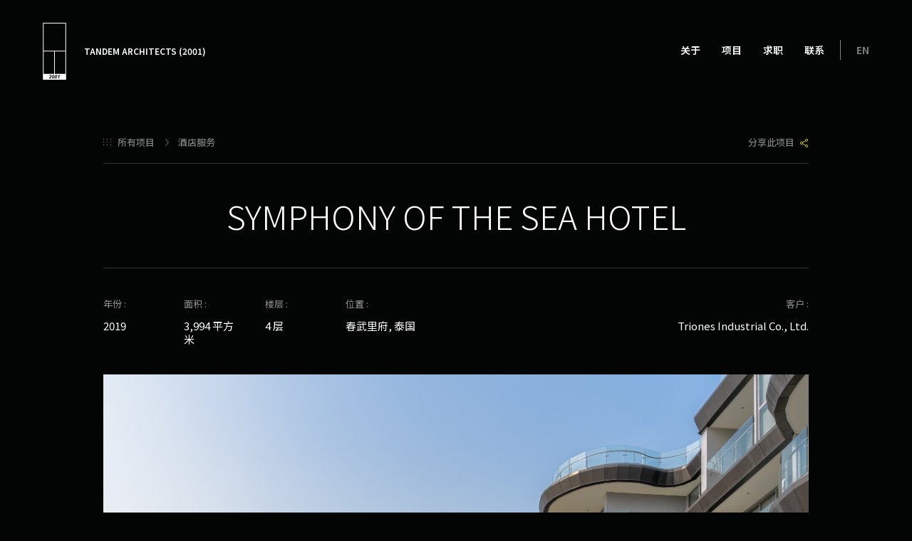

--- FILE ---
content_type: text/html; charset=UTF-8
request_url: http://www.tandemarchitects.com/cn/projects/hospitality/symphony-of-the-sea-hotel
body_size: 3510
content:
<!DOCTYPE html> 
<html lang="cn" class="cn">

<head> 
<meta charset="utf-8">
<meta http-equiv="X-UA-Compatible" content="IE=edge, chrome=1" />
<meta name="viewport" content="width=device-width, initial-scale=1, maximum-scale=1, user-scalable=no" />
<meta name="apple-mobile-web-app-capable" content="yes"/> 

<link rel="icon" href="https://www.tandemarchitects.com/img/favicon.ico" type="image/x-icon"/>
<link rel="shortcut icon" href="https://www.tandemarchitects.com/img/favicon.ico" type="image/x-icon" />

<title> Project Detail | TANDEM ARCHITECTS (2001)</title>   

<meta property="og:title" content="TANDEM ARCHITECTS (2001)"/>
<meta property="og:type" content="website" />
<meta property="og:url" content="https://www.tandemarchitects.com/" />
<meta property="og:image" content="https://www.tandemarchitects.com/tandem/img/thumb/tandemarchitects.jpg">
<meta property="og:site_name" content="TANDEM ARCHITECTS (2001)" />
<meta property="og:description" content="" />
<meta property="fb:app_id" content="" />
<meta property="article:author" content="https://www.facebook.com/TandemArchitectsBKK" />
<meta property="article:publisher" content="https://www.facebook.com/TandemArchitectsBKK" />

<link href="https://www.tandemarchitects.com/css/css.min.css" rel="stylesheet"> 
<link href="https://www.tandemarchitects.com/css/global.css?v=1" rel="stylesheet">

<script type="text/javascript" async defer src="//assets.pinterest.com/js/pinit.js"></script>

</head>

<body>
<div class="preload"></div>

<div class="page"> 

<header class="header">
  <div class="container-fluid">
    <div class="row align-items-center">
      <div class="col-3">
        <div class="navbar-brand">
          <a class="logo" href="https://www.tandemarchitects.com/cn"><img src="https://www.tandemarchitects.com/img/logo.svg" alt=""></a>
          <h3 class="sitename">
            <a class="text" href="https://www.tandemarchitects.com/cn">TANDEM ARCHITECTS (2001)</a>
            <div class="navdots">
              <span></span>
              <span></span>
              <span></span>
            </div>
            <div class="navbar-toggle"></div>
          </h3>
        </div>
      </div><!--col-3-->
      <div class="col-9">
        <ul class="nav nav-main">
          <li><a data-title="关于" href="https://www.tandemarchitects.com/cn/award"><span class="link-text">关于</span></a></li>
          <li><a data-title="项目" href="https://www.tandemarchitects.com/cn/projects"><span class="link-text">项目</span></a></li>
          <li><a data-title="求职" href="https://www.tandemarchitects.com/cn/careers"><span class="link-text">求职</span></a></li>
          <li><a data-title="联系" href="https://www.tandemarchitects.com/cn/contact"><span class="link-text">联系</span></a></li>
          <li class="nav-lang">
                            <a data-title="ENG" href="https://www.tandemarchitects.com/en/projects/hospitality/symphony-of-the-sea-hotel"><span class="link-text">EN</span></a>
                      </li>
        </ul>
      </div><!--col-9-->
    </div><!--row-->
  </div><!--container-fluid-->
</header>

<div class="section section-project has-space-top in-page">
  <div class="container-fluid">

    <div class="container-fluid-inner">
      <div class="project-heading wow fadeIn">
        <div class="row align-items-center">
          <div class="col-10">
            <div class="dots">
              <span></span>
              <span></span>
              <span></span>
            </div>
            <ol class="breadcrumb">
              <li class="breadcrumb-item"><a href="https://www.tandemarchitects.com/cn/projects">所有项目</a></li>
              <li class="breadcrumb-item active">酒店服务</li>
            </ol>
          </div><!--col-10-->
          <div class="col-2">
            
            <div class="pj-share" data-toggle="modal" data-target="#shareThisModal">
              分享此项目 <span class="icons icon-share"></span>
            </div>
          </div><!--col-2-->
        </div><!--row-->
      </div><!--project-heading-->
      
      <h2 class="project-name">
        <span class="textrow">
          <span class="textrow-inner wow fadeInUp50" data-wow-duration="0.7s" data-wow-delay="0.1s"> SYMPHONY OF THE SEA HOTEL</span> 
        </span>
      </h2>

      <div class="project-detail wow fadeIn">
        <div class="title d-block d-md-none">
          <a data-toggle="collapse" href="#pjdetail">项目详情</a>
          <div class="clearfix"></div>
        </div>
        <div id="pjdetail" class="row collapse">
          <div class="col-lg-4 left">
            <div class="row">
              <div class="col-4">
                <div class="info-item">
                  <p>年份 :</p>
                  <h5>
                    <span class="textrow">
                      <span class="textrow-inner wow fadeInUp50" data-wow-duration="0.7s" data-wow-delay="0.25s">
                        2019                      </span> 
                    </span>
                  </h5>
                </div>
              </div><!--col-4-->
              <div class="col-4">
                <div class="info-item">
                  <p>面积 :</p>
                  <h5>
                    <span class="textrow">
                      <span class="textrow-inner wow fadeInUp50" data-wow-duration="0.7s" data-wow-delay="0.25s">
                        3,994 平方米                      </span> 
                    </span>
                  </h5>
                </div>
              </div><!--col-4-->
              <div class="col-4">
                <div class="info-item">
                  <p>楼层 :</p>
                  <h5>
                    <span class="textrow">
                      <span class="textrow-inner wow fadeInUp50" data-wow-duration="0.7s" data-wow-delay="0.25s">
                        4 层                      </span> 
                    </span>
                  </h5>
                </div>
              </div><!--col-4-->
            </div><!--row-->
          </div><!--col-lg-4-->
          <div class="col-lg-8 right">
            <div class="row">
              <div class="col-lg-6">
                <div class="info-item">
                  <p>位置 : </p>
                  <h5>
                    <span class="textrow">
                      <span class="textrow-inner wow fadeInUp50" data-wow-duration="0.7s" data-wow-delay="0.25s">
                        春武里府, 泰国                      </span> 
                    </span>
                  </h5>
                </div>
              </div>
                            <div class="col-lg-6">
                <div class="info-item client">
                  <p>客户 : </p>
                  <h5>
                    <span class="textrow">
                      <span class="textrow-inner wow fadeInUp50" data-wow-duration="0.7s" data-wow-delay="0.25s">
                        Triones Industrial Co., Ltd.                      </span> 
                    </span>
                  </h5>
                </div>
              </div>
            </div><!--row-->
          </div><!--col-lg-8-->
        </div><!--row-->
      </div><!--project-detail-->

      <ul class="project-gallery">
                      <li class="wow fadeInUpBig" data-wow-delay="0.5s">
                <a data-fancybox="gallery" href="https://www.tandemarchitects.com/uploads/hospitality/original/20230426125420_81_Symphony of the Sea - Exterior_Social-36.jpg">
                  <img src="https://www.tandemarchitects.com/uploads/hospitality/original/20230426125420_81_Symphony of the Sea - Exterior_Social-36.jpg" alt="SYMPHONY OF THE SEA HOTEL">
                </a>
              </li>
                      <li class="wow fadeInUpBig" data-wow-delay="0.5s">
                <a data-fancybox="gallery" href="https://www.tandemarchitects.com/uploads/hospitality/original/20230426131232_29_Symphony of the Sea - Exterior_Social-19-EDITED.jpg">
                  <img src="https://www.tandemarchitects.com/uploads/hospitality/original/20230426131232_29_Symphony of the Sea - Exterior_Social-19-EDITED.jpg" alt="SYMPHONY OF THE SEA HOTEL">
                </a>
              </li>
                      <li class="wow fadeInUpBig" data-wow-delay="0.5s">
                <a data-fancybox="gallery" href="https://www.tandemarchitects.com/uploads/hospitality/original/20230426131233_29_Symphony of the Sea - Exterior_Social-33-EDITED.jpg">
                  <img src="https://www.tandemarchitects.com/uploads/hospitality/original/20230426131233_29_Symphony of the Sea - Exterior_Social-33-EDITED.jpg" alt="SYMPHONY OF THE SEA HOTEL">
                </a>
              </li>
                      <li class="wow fadeInUpBig" data-wow-delay="0.5s">
                <a data-fancybox="gallery" href="https://www.tandemarchitects.com/uploads/hospitality/original/20230426125420_78_Symphony of the Sea - Exterior_Social-32.jpg">
                  <img src="https://www.tandemarchitects.com/uploads/hospitality/original/20230426125420_78_Symphony of the Sea - Exterior_Social-32.jpg" alt="SYMPHONY OF THE SEA HOTEL">
                </a>
              </li>
                      <li class="wow fadeInUpBig" data-wow-delay="0.5s">
                <a data-fancybox="gallery" href="https://www.tandemarchitects.com/uploads/hospitality/original/20230426125421_95_Symphony of the Sea - Exterior_Social-40.jpg">
                  <img src="https://www.tandemarchitects.com/uploads/hospitality/original/20230426125421_95_Symphony of the Sea - Exterior_Social-40.jpg" alt="SYMPHONY OF THE SEA HOTEL">
                </a>
              </li>
                      <li class="wow fadeInUpBig" data-wow-delay="0.5s">
                <a data-fancybox="gallery" href="https://www.tandemarchitects.com/uploads/hospitality/original/20230426131233_15_Symphony of the Sea - Interior_Social-29-EDITED.jpg">
                  <img src="https://www.tandemarchitects.com/uploads/hospitality/original/20230426131233_15_Symphony of the Sea - Interior_Social-29-EDITED.jpg" alt="SYMPHONY OF THE SEA HOTEL">
                </a>
              </li>
                      <li class="wow fadeInUpBig" data-wow-delay="0.5s">
                <a data-fancybox="gallery" href="https://www.tandemarchitects.com/uploads/hospitality/original/20230426131232_86_Symphony of the Sea - Interior_Social-27-EDITED.jpg">
                  <img src="https://www.tandemarchitects.com/uploads/hospitality/original/20230426131232_86_Symphony of the Sea - Interior_Social-27-EDITED.jpg" alt="SYMPHONY OF THE SEA HOTEL">
                </a>
              </li>
                      <li class="wow fadeInUpBig" data-wow-delay="0.5s">
                <a data-fancybox="gallery" href="https://www.tandemarchitects.com/uploads/hospitality/original/20230426125647_42_Symphony of the Sea - Interior_Social-20.jpg">
                  <img src="https://www.tandemarchitects.com/uploads/hospitality/original/20230426125647_42_Symphony of the Sea - Interior_Social-20.jpg" alt="SYMPHONY OF THE SEA HOTEL">
                </a>
              </li>
                      <li class="wow fadeInUpBig" data-wow-delay="0.5s">
                <a data-fancybox="gallery" href="https://www.tandemarchitects.com/uploads/hospitality/original/20230426125647_95_Symphony of the Sea - Interior_Social-22.jpg">
                  <img src="https://www.tandemarchitects.com/uploads/hospitality/original/20230426125647_95_Symphony of the Sea - Interior_Social-22.jpg" alt="SYMPHONY OF THE SEA HOTEL">
                </a>
              </li>
                      <li class="wow fadeInUpBig" data-wow-delay="0.5s">
                <a data-fancybox="gallery" href="https://www.tandemarchitects.com/uploads/hospitality/original/20230426125648_37_Symphony of the Sea - Interior_Social-25.jpg">
                  <img src="https://www.tandemarchitects.com/uploads/hospitality/original/20230426125648_37_Symphony of the Sea - Interior_Social-25.jpg" alt="SYMPHONY OF THE SEA HOTEL">
                </a>
              </li>
              </ul><!--project-gallery-->


      <div class="project-pagination wow fadeIn">
        <div class="row">
          <div class="col-5">
                          <a href="https://www.tandemarchitects.com/cn/projects/hospitality/lyf-sukhumvit-8-bangkok" class="pj-page prev">
                <span class="icons icon-page-prev"></span>
                <span class="text">LYF 素坤逸路 8 曼谷</span>
              </a>
                      </div><!--col-5-->
          <div class="col-2">
            <a class="pj-all" href="https://www.tandemarchitects.com/cn/projects">
              <div class="icon">
                <div class="dots">
                  <span></span>
                  <span></span>
                  <span></span>
                </div>
              </div>
              <span class="text">所有项目</span>
            </a>
          </div><!--col-2-->
          <div class="col-5">
                          <a href="https://www.tandemarchitects.com/cn/projects/hospitality/ibis-styles-bangkok-sukhumvit-phra-khanong" class="pj-page next">
                <span class="icons icon-page-next"></span>
                <span class="text">ibis styles 素坤逸路 - 帕卡农</span>
              </a>
                      </div><!--col-5-->
        </div><!--row-->
      </div><!--project-pagination-->
    </div><!--container-fluid-inner-->
  </div><!--container-fluid-->
</div><!--section-column-->

<footer class="footer">
  <div class="row">
    <div class="col-9">
      <div class="copyright">
        <div class="logo"><img src="https://www.tandemarchitects.com/img/logo.svg" alt=""></div>
        <div class="text">
          © Tandem Architects (2001). <span class="d-none d-md-inline">All Rights Reserved.</span>
          <span class="icidea"> designed by <a href="https://www.icidea.com/" target="_blank">icidea</a></span>
        </div>
      </div>
    </div><!--col-9-->
    <div class="col-3">
      <div class="followus">
        <a href="https://www.facebook.com/TandemArchitectsBKK" target="_blank"><img class="svg-js" src="https://www.tandemarchitects.com/img/icons/icon-facebook.svg" alt=""></a>
        <a href="https://www.instagram.com/tandemarchitects2001/" target="_blank"><img class="svg-js" src="https://www.tandemarchitects.com/img/icons/icon-instagram.svg" alt=""></a>
      </div>
    </div><!--col-3-->
  </div><!--row-->
</footer>
  
</div><!--page-->

<!-- Modal -->
<div class="modal modal-sharethis fade" id="shareThisModal">
  <div class="modal-dialog">
      <div class="modal-content">
        <button type="button" class="btn btn-close" data-dismiss="modal"></button>
        <div class="sharethis-wrap"> 
          <div class="sharethis-content">
            <div class="inner">
              <h3 class="title">SYMPHONY OF THE SEA HOTEL</h3>
              <hr>
  
              <ul class="share-item">
                <li>
                  <a class="icon" href="https://www.facebook.com/sharer.php?u=https://mehtml.com/freelance/2020/tandem/project-detail.html" target="_blank">
                    <img class="svg-js" src="https://www.tandemarchitects.com/img/icons/icon-facebook.svg" alt="">
                  </a>
                </li>
                <li>
                  <a class="icon" href="https://www.instagram.com/tandemarchitects2001/" target="_blank">
                    <img class="svg-js" src="https://www.tandemarchitects.com/img/icons/icon-instagram.svg" alt="">
                  </a>
                </li>
                <li>
                  <span class="icon">
                    <img class="svg-js" src="https://www.tandemarchitects.com/img/icons/icon-pinterest.svg" alt="">
                    <a href="https://www.pinterest.com/pin/create/button/" data-pin-do="buttonBookmark" target="_blank"></a>
                  </span>
                </li>
                <li>
                  <a class="icon" href="https://lineit.line.me/share/ui?url=https://mehtml.com/freelance/2020/tandem/project-detail.html" target="_blank">
                    <img class="svg-js" src="https://www.tandemarchitects.com/img/icons/icon-lineid.svg" alt="">
                  </a>
                </li>
              </ul>

              <div class="share-footer">
                <img class="svg-js" src="https://www.tandemarchitects.com/img/icons/icon-share.svg" alt="">
                分享此项目              </div>
            </div><!--inner-->
          </div><!--sharethis-content-->
        </div><!--sharethis-wrap-->       
      </div><!--modal-content-->
    </div><!--modal-dialog-->
</div><!--modal-->

<div class="page-blocker"></div> 
<div class="page-blocker2"></div> 

<div class="navbar-sidebar">
  <div class="container-fluid">
    <ul class="nav-main-sidebar">
      <li>
        <a href="https://www.tandemarchitects.com/" data-title="首页">
          <span class="link-text">
            首页          </span>
        </a>
      </li>
      <li class="dropdown">
        <a href="javascript:void(0)" data-title="关于">
          <span class="link-text">
            关于          </span>
        </a>

        <ul class="subnav">
          <li class="nav-close"><span>返回</span></li> 
          <li>
            <a href="https://www.tandemarchitects.com/cn/award" data-title="获奖">
              <span class="link-text">
                获奖              </span>
            </a>
          </li>
          <li>
            <a href="https://www.tandemarchitects.com/cn/clients" data-title="客户">
              <span class="link-text">
                客户              </span>
            </a>
          </li>
          <li>
            <a href="https://www.tandemarchitects.com/cn/people" data-title="成员">
              <span class="link-text">
                成员              </span>
            </a>
          </li>
          <li>
            <a href="https://www.tandemarchitects.com/cn/practice" data-title="公司">
              <span class="link-text">
                公司              </span>
            </a>
          </li>
        </ul>
      </li>
      <li>
        <a href="https://www.tandemarchitects.com/cn/projects" data-title="项目">
          <span class="link-text">
            项目          </span>
        </a>
      </li>
      <li>
        <a href="https://www.tandemarchitects.com/cn/careers" data-title="求职">
          <span class="link-text">
            求职          </span>
        </a>
      </li>
      <li>
        <a href="https://www.tandemarchitects.com/cn/contact" data-title="联系">
          <span class="link-text">
            联系          </span>
        </a>
      </li>
    </ul>

    <div class="phone-number">
      <a href="tel:+6622619100"><span class="icons icon-phone"></span>(+66) 2261 9100</a>
                <a class="nav-lang" href="https://www.tandemarchitects.com/en/projects/hospitality/symphony-of-the-sea-hotel">EN</a>
          </div>
  </div><!--container-fluid-->
</div><!--navbar-sidebar-->
<script src="https://www.tandemarchitects.com/js/jquery-1.12.4.min.js"></script>
<script src="https://www.tandemarchitects.com/js/skrollr.min.js"></script>
<script src="https://www.tandemarchitects.com/js/popper.min.js"></script>
<script src="https://www.tandemarchitects.com/js/bootstrap.min.js"></script>
<script src="https://www.tandemarchitects.com/js/wow.js"></script>   
<script src="https://www.tandemarchitects.com/js/swiper.js"></script>     
<script src="https://www.tandemarchitects.com/js/jquery.fancybox.js"></script>   
<script src="https://www.tandemarchitects.com/js/jquery.appear.js"></script>   
<script src="https://www.tandemarchitects.com/js/jquery.instagramFeed.min.js"></script> 
<script src="https://www.tandemarchitects.com/js/jquery.customSelect.js"></script> 
<script src="https://www.tandemarchitects.com/js/lsPreloader.js"></script> 
<script src="https://www.tandemarchitects.com/js/lsPreloader.custom.js"></script>
 
<script src="https://www.tandemarchitects.com/js/custom.js"></script> 

<script>
  $('.count').each(function () {
      $(this).appear(function() {
        $(this).prop('Counter', 0).animate({
                Counter: $(this).data('value')
            }, {
            duration: 1000,
            easing: 'swing',
            step: function (now) {                      
                $(this).text(this.Counter.toFixed(0));
            }
        });
    }); 
  });
</script>
</body>
</html>

--- FILE ---
content_type: text/css
request_url: https://www.tandemarchitects.com/css/global.css?v=1
body_size: 17363
content:
/*==================================================
    Fonts
==================================================*/
@import url('https://fonts.googleapis.com/css2?family=Noto+Sans+SC:wght@300;400;500;600;700&display=swap');

@font-face {
  font-family: 'Manrope';
  src: url('../fonts/Manrope-ExtraLight.eot');
  src: url('../fonts/Manrope-ExtraLight.eot?#iefix') format('embedded-opentype'),
      url('../fonts/Manrope-ExtraLight.woff2') format('woff2'),
      url('../fonts/Manrope-ExtraLight.woff') format('woff'),
      url('../fonts/Manrope-ExtraLight.ttf') format('truetype'),
      url('../fonts/Manrope-ExtraLight.svg#Manrope-ExtraLight') format('svg');
  font-weight: 200;
  font-style: normal;
}

@font-face {
  font-family: 'Manrope';
  src: url('../fonts/Manrope-ExtraBold.eot');
  src: url('../fonts/Manrope-ExtraBold.eot?#iefix') format('embedded-opentype'),
      url('../fonts/Manrope-ExtraBold.woff2') format('woff2'),
      url('../fonts/Manrope-ExtraBold.woff') format('woff'),
      url('../fonts/Manrope-ExtraBold.ttf') format('truetype'),
      url('../fonts/Manrope-ExtraBold.svg#Manrope-ExtraBold') format('svg');
  font-weight: 800;
  font-style: normal;
}

@font-face {
  font-family: 'Manrope';
  src: url('../fonts/Manrope-Regular.eot');
  src: url('../fonts/Manrope-Regular.eot?#iefix') format('embedded-opentype'),
      url('../fonts/Manrope-Regular.woff2') format('woff2'),
      url('../fonts/Manrope-Regular.woff') format('woff'),
      url('../fonts/Manrope-Regular.ttf') format('truetype'),
      url('../fonts/Manrope-Regular.svg#Manrope-Regular') format('svg');
  font-weight: normal;
  font-style: normal;
}

@font-face {
  font-family: 'Manrope';
  src: url('../fonts/Manrope-Light.eot');
  src: url('../fonts/Manrope-Light.eot?#iefix') format('embedded-opentype'),
      url('../fonts/Manrope-Light.woff2') format('woff2'),
      url('../fonts/Manrope-Light.woff') format('woff'),
      url('../fonts/Manrope-Light.ttf') format('truetype'),
      url('../fonts/Manrope-Light.svg#Manrope-Light') format('svg');
  font-weight: 300;
  font-style: normal;
}

@font-face {
  font-family: 'Manrope';
  src: url('../fonts/Manrope-Medium.eot');
  src: url('../fonts/Manrope-Medium.eot?#iefix') format('embedded-opentype'),
      url('../fonts/Manrope-Medium.woff2') format('woff2'),
      url('../fonts/Manrope-Medium.woff') format('woff'),
      url('../fonts/Manrope-Medium.ttf') format('truetype'),
      url('../fonts/Manrope-Medium.svg#Manrope-Medium') format('svg');
  font-weight: 500;
  font-style: normal;
}

@font-face {
  font-family: 'Manrope';
  src: url('../fonts/Manrope-Bold.eot');
  src: url('../fonts/Manrope-Bold.eot?#iefix') format('embedded-opentype'),
      url('../fonts/Manrope-Bold.woff2') format('woff2'),
      url('../fonts/Manrope-Bold.woff') format('woff'),
      url('../fonts/Manrope-Bold.ttf') format('truetype'),
      url('../fonts/Manrope-Bold.svg#Manrope-Bold') format('svg');
  font-weight: bold;
  font-style: normal;
}

@font-face {
  font-family: 'Manrope';
  src: url('../fonts/Manrope-SemiBold.eot');
  src: url('../fonts/Manrope-SemiBold.eot?#iefix') format('embedded-opentype'),
      url('../fonts/Manrope-SemiBold.woff2') format('woff2'),
      url('../fonts/Manrope-SemiBold.woff') format('woff'),
      url('../fonts/Manrope-SemiBold.ttf') format('truetype'),
      url('../fonts/Manrope-SemiBold.svg#Manrope-SemiBold') format('svg');
  font-weight: 600;
  font-style: normal;
}



/*==================================================
  General
==================================================*/

html,body{
padding: 0;
margin: 0; 
height: 100%
} 
html{height: 100% }
body{  
font-family:'Manrope', 'Noto Sans SC', sans-serif; 
color:#fff;
font-size: 17px; 
font-weight: normal;
font-style: normal;
line-height: 1.5;
margin: 0px;
padding:0;  
background-color: #030404;

-webkit-font-smoothing: antialiased;
-moz-osx-font-smoothing: grayscale; 

position: relative;
overflow-x: hidden;
}
/*
font-family: 'Paytone One', sans-serif;
*/
b, strong{
font-weight: bold; 
font-family: inherit;
}
h1,h2,h3,h4,h5,h6{   
margin:0;  
color:#010101; 
line-height: 1.4; 
font-weight: bold; 
font-family: inherit;
}  

.nowrap{ white-space: nowrap; }

a{
color:inherit;
  -webkit-transition: all 0.2s ease-in-out;
     -moz-transition: all 0.2s ease-in-out;
       -o-transition: all 0.2s ease-in-out;
      -ms-transition: all 0.2s ease-in-out;
          transition: all 0.2s ease-in-out;
}
a:hover{ text-decoration: none; color:inherit; }

.input-block{
display: block; 
position: relative;
padding-bottom: 10px
}
.input-text{
display: block; 
padding-bottom: 7px;
font-weight: 700;
}
.star{ color: red }
.form-control{
-webkit-appearance: none;
font-family: inherit;
border-radius: 5px; 
color: inherit !important;  
padding: 0 15px;
font-size: 16px;
font-weight: 300;
height: 45px;
line-height: 45px; 
margin-bottom: 10px;
border:1px solid #d0cecc;  
font-family: inherit;
  -webkit-transition: all 0.2s ease-in-out;
     -moz-transition: all 0.2s ease-in-out;
       -o-transition: all 0.2s ease-in-out;
      -ms-transition: all 0.2s ease-in-out;
          transition: all 0.2s ease-in-out;
}
.form-control.rounded{
border-radius: 50px !important;
}
.form-control.gray{
background-color: #ebebeb;
border-color: #ebebeb; 
}
textarea.form-control{
height: 150px;
line-height: normal;
padding-top: 15px;
}

.radio-group, 
.checkbox-group{ 
padding-left:0; 
position:relative;
list-style-type:none;
margin:0px;
padding:0px;
text-align:center;
display:inline-block;
vertical-align:top
}
.radio-group{ display:inline-block; position:relative}
.radio-group.block{display: block; margin-left:0 !important }


.radio-group input[type="radio"],
.checkbox-group input[type="checkbox"] {
/*display: none;*/
visibility: hidden;
opacity: 0;
height: 0;
position: absolute;
width: 0
}
.checkbox-group label:before,
.radio-group label:before {
content: "";
display: inline-block;

margin-right: 5px;
position: absolute;
left:0;
top:3px;
background-color:#f7f7f7;
border:1px solid #c2c2c2;
width:20px;
height:20px; 

 -webkit-border-radius: 5px;
   -moz-border-radius: 5px;
        border-radius: 5px;
}

.radio-group label:before { 
top:4px; 
width:16px;
height:16px;
border:1px solid #c2c2c2;
-webkit-border-radius: 50%;
   -moz-border-radius: 50%;
        border-radius: 50%;
}

.thead-dark .checkbox-group label:before{border:2px solid #fff;}

.radio-group label,
.checkbox-group label {
position:relative;
padding-left:25px;
padding-right:15px;
text-align:left;
margin:1px 0;
display:block;
font-weight:400;
font-size:inherit;
line-height:inherit;
cursor:pointer;

-webkit-transition: all 0.2s ease-in-out;
 -moz-transition: all 0.2s ease-in-out;
 -o-transition: all 0.2s ease-in-out;
 -ms-transition: all 0.2s ease-in-out;
 transition: all 0.2s ease-in-out;
}

.checkbox-group label{color: inherit;}
.checkbox-group label span{ font-size: 12px; font-style: italic; color: #8f8f8f } 
.radio-group label{color: inherit; padding-left: 30px} 


.radio-group input[type="radio"]:checked + label:after{
content: "";
color: #ea6f21;
background-color:#000000; 
position:absolute;
left: 3px;
top: 7px;
width: 10px;
height: 10px;

-webkit-border-radius: 50%;
   -moz-border-radius: 50%;
        border-radius: 50%;
}
.checkbox-group input[type="checkbox"]:checked + label:after {
  content: "";
  color: #ea6f21;
background-color:transparent;
background-image: url(../img/icons/icon-check-mark.svg);
background-repeat: no-repeat;
background-position: center center;
background-size: 12px; 
position:absolute;
left: -1px;
top: 3px;
width: 22px;
height: 22px;
}



.checkbox-disable.checkbox-group label:before{
background-color:#c0c0c0;
border:2px solid #b1b1b1;
cursor:default !important
}
.checkbox-disable.checkbox-group input[type="checkbox"]:checked + label:after {
content:'';
}

.radio-group + .radio-group{ margin-left: 15px; }

.radio-group.no-text,
.checkbox-group.no-text{
width: 29px;
height: 29px;
margin-top:-2px; 
} 
.form-control::-webkit-input-placeholder {
color: inherit;
opacity: 0.5;
}

.form-control::-moz-placeholder {
color: inherit;
opacity: 0.5;
}

.form-control:-ms-input-placeholder {
color: inherit;
opacity: 0.5;
}

.form-control::-ms-input-placeholder {
color: inherit;
opacity:0.5;
}

.form-control::placeholder {
color: inherit;
opacity:0.5;
}

.form-control:disabled, .form-control[readonly] {
background-color: #e2e2e2;
border-color: #c7c7c7;
}
.select-hidden {
/*display: none;*/
opacity: 0;
visibility: hidden;
padding-right: 0;

width: 100%;
height: 50px;

position: relative;
z-index: 99
}
.select {
position:relative;
padding-left:0 !important;
padding-right: 45px;
cursor:pointer;
display:block;
margin-bottom:0; 
height: 50px; 
cursor: pointer;
font-weight: 300;
}



.select-styled {
position: absolute;
top: 0;
right: 0;
bottom: 0;
left: 0; 
padding:0 30px;
line-height: 50px;
white-space: nowrap;
color:rgba(0,0,0,0.5);
border-radius: 100px;
border:1px solid #d5dcec;
-moz-transition: all 0.2s ease-in;
-o-transition: all 0.2s ease-in;
-webkit-transition: all 0.2s ease-in;
transition: all 0.2s ease-in;
}

.has-value .select-styled{ color: #2d2d2d}
.select-styled:after {
content:'';
position: absolute;
right: 20px;
top: 50%;
width:14px;
height:14px;
vertical-align:top;
margin-left:1px;
margin-top:-5px;  

background-size: contain;
background-repeat: no-repeat;
background-position: center center;
background-image: url(../img/icons/icon-arrow-down.svg); 

 -moz-transition: all 0.2s ease-in;
-o-transition: all 0.2s ease-in;
-webkit-transition: all 0.2s ease-in;
transition: all 0.2s ease-in;
}


.select-options {
display: none;
position: absolute;
top: 100%;
right: 0;
left: 0;
z-index: 999;
margin: 0;
padding:5px 0;
list-style: none;
background-color: #fff;
border:1px solid #f1f1f1;
border-radius: 5px; 
max-height: 200px;
overflow-x: auto;
}
.select-options li {
margin: 0;
padding: 1px 20px;
text-indent: 0; 
font-size: 14px;
font-weight: 300;
color: #000;
font-family: inherit;
-moz-transition: all 0.15s ease-in;
-o-transition: all 0.15s ease-in;
-webkit-transition: all 0.15s ease-in;
transition: all 0.15s ease-in;
}
.select-options li:hover {
background: #f1f1f1;
}
.select-options li[rel="hide"] {
display: none;
}

span.error{
font-family: inherit;
font-size: 11px;
padding-top: 5px;
color: red;
display: block;   
text-align: right;
display: none !important;
}  
.form-control.error,
.custom-select.error{
border-color: red
}
.form-control.error:focus,
.custom-select.error:focus {
  box-shadow: 0 0 0 .2rem rgba(255,5,5,.25);
}

.btn{
position: relative;
border:0;
height: 55px;
line-height: 55px;
padding: 0 30px;
font-family:inherit;
font-weight: bold;
font-size:22px;
color: #fff;
overflow: hidden;   
border-radius: 0;

-webkit-transition: all 0.2s ease-in-out;
   -moz-transition: all 0.2s ease-in-out;
     -o-transition: all 0.2s ease-in-out;
    -ms-transition: all 0.2s ease-in-out;
        transition: all 0.2s ease-in-out;
}

.btn.btn-xl{
height: 98px;
line-height: 96px;
padding: 0 65px;
font-size: 28px;
font-weight: 500;
}
.btn.btn-xl.has-arrow { width: 320px; padding:0 0 0 10px  } 
.btn-outline{
border:1px solid #ffffff;
background-color:transparent;
color: #ffffff;
}
.pc .btn-outline:hover {
color: #ffffff;
background-color:transparent; 
border-color: #ffffff;
}  

.btn-xl .icon-arrow-next{
width: 25px;
height: 25px;  
}
.btn-xl .icon-arrow-next:before,
.btn-xl .icon-arrow-next:after{
content: '';
position: absolute;
top: 0;
left: 0;
width: 25px;
height: 25px;
display: block;
background-image: url(../img/icons/icon-arrow-next.svg); 
background-position: 0 0;
background-size: contain;
background-repeat: no-repeat;

-webkit-transition: -webkit-transform .5s cubic-bezier(.4, 0, 0, 1);
  transition: -webkit-transform .5s cubic-bezier(.4, 0, 0, 1);
  transition: transform .5s cubic-bezier(.4, 0, 0, 1);
  transition: transform .5s cubic-bezier(.4, 0, 0, 1), -webkit-transform .5s cubic-bezier(.4, 0, 0, 1)
}

.btn-xl .icon-arrow-next:before{}
.btn-xl .icon-arrow-next:after{
-webkit-transform: translateX(-160%);
transform: translateX(-160%); 
opacity: 0;
}
.btn-xl.has-arrow{ padding-right: 50px }
.btn-xl.has-arrow .icon-wrap{
display: inline-block;
vertical-align: middle;
width: 50px;
height: 25px;
overflow: hidden;
position: relative;
top: 5px;
}
.pc .btn.has-arrow:hover .icon-arrow-next:before{
-webkit-transform: translateX(160%);
transform: translateX(160%);
}
.pc .btn.has-arrow:hover .icon-arrow-next:after{
-webkit-transform: translateX(0);
transform: translateX(0);
opacity: 1;

-webkit-transition-delay: .35s;
  transition-delay: .35s

}

.btn svg,
.btn img{
position: relative;
left: 0;
-webkit-transition: all 0.2s ease-in-out;
   -moz-transition: all 0.2s ease-in-out;
     -o-transition: all 0.2s ease-in-out;
    -ms-transition: all 0.2s ease-in-out;
        transition: all 0.2s ease-in-out;
}
/*.pc .btn:hover svg,
.pc .btn:hover svg{
left:7px;
}*/

.btn-link, 
.btn-link:hover, 
.btn-link:focus, 
.btn-link:active{
background-color: transparent;
}


.btn:focus,.btn:active,
button:focus,button:active,
a:focus,a:active {
 outline: none !important;
 box-shadow: none!important;
}

.buttons{
display: block; 
text-align: center;
padding-top: 30px;
padding-bottom: 30px;
}
.buttons .btn{ margin:0 5px  }

@-webkit-keyframes hoverBtn {
  0% {
      -webkit-transform: translateX(0);
      transform: translateX(0)
  }
  51% {
      -webkit-transform: translateX(20px);
      transform: translateX(20px);
      opacity: 1
  }
  52% {
      opacity: 0;
      -webkit-transform: translateX(-20px);
      transform: translateX(-20px)
  }
  53% {
      opacity: 0
  }
  54% {
      opacity: 1
  }
  100% {
      -webkit-transform: translateX(0);
      transform: translateX(0)
  }
}

@keyframes hoverBtn {
  0% {
      -webkit-transform: translateX(0);
      transform: translateX(0)
  }
  51% {
      -webkit-transform: translateX(20px);
      transform: translateX(20px);
      opacity: 1
  }
  52% {
      opacity: 0;
      -webkit-transform: translateX(-20px);
      transform: translateX(-20px)
  }
  53% {
      opacity: 0
  }
  54% {
      opacity: 1
  }
  100% {
      -webkit-transform: translateX(0);
      transform: translateX(0)
  }
}

svg path,
svg rect,
svg line,
svg circle,
svg polygon{ 
-webkit-transition: all 0.2s ease-in-out;
   -moz-transition: all 0.2s ease-in-out;
     -o-transition: all 0.2s ease-in-out;
    -ms-transition: all 0.2s ease-in-out;
        transition: all 0.2s ease-in-out;
}

/*==================================================
  Icon Setup
==================================================*/  

.icons{
display:inline-block;
position:relative;
vertical-align:top;
/*background-image:url(../img/icons.png);*/
background-size: contain;
background-repeat:no-repeat;
background-position: 0 0;
} 
.inline-black{
display: inline-block;
padding: 0 10px
}



/**/

.arrow-left,
.arrow-right,
.arrow-up,
.arrow-down{
position: absolute;
left: 0;
top: 0;
width:5px;
height:5px;
vertical-align:top;

border-top: 1px solid #676767;
border-left: 1px solid #676767;

 -webkit-transition: all 0.2s ease-in-out;
 -moz-transition: all 0.2s ease-in-out;
 -o-transition: all 0.2s ease-in-out;
 -ms-transition: all 0.2s ease-in-out;
 transition: all 0.2s ease-in-out;
}

.arrow-left{
-webkit-transform: rotate(-45deg);
transform: rotate(-45deg);  
}

.arrow-right{
-webkit-transform: rotate(135deg);
transform: rotate(135deg);  
}

.arrow-up{
-webkit-transform: rotate(45deg);
transform: rotate(45deg);  
}
.arrow-down{
 margin-left:1px; 
 -webkit-transform: rotate(-135deg);
  transform: rotate(-135deg);  
}


.container-fluid{ 
max-width:100%;
padding-left:60px;
padding-right:60px;
position: relative; 
}

.container{
max-width: calc(1160px + 120px);
padding-left:60px;
padding-right:60px; 
position: relative;
z-index: 9; 
}
@media (max-width:1440px) { 
.container-fluid,
.container{
  padding-left: 60px;
  padding-right: 60px;
}
} 

@media (max-width:991.98px) { 
.container-fluid,
.container{
  padding-left: 40px;
  padding-right: 40px;
}
}

@media (max-width: 767px) {
.container-fluid,
.container{
  padding-left: 25px;
  padding-right: 25px;
}
}
.compensate-for-scrollbar{ margin-right: 0 !important } 
.compensate-for-scrollbar .header{ right: 0 } 
body.fancybox-active{ overflow: visible !important;padding-right: 0 !important  }

/*==================================================
  Header Setup
==================================================*/  
.page{
position: relative; 
display: block;   
overflow: hidden;     
}   

:root { 
--color-primary:#FFF100;  
}
.header,
.navbar-brand,
.navbar-main, 
.nav-main li a {
 -webkit-transition: all 0.3s ease-in-out;
   -moz-transition: all 0.3s ease-in-out;
   -o-transition: all 0.3s ease-in-out;
   -ms-transition: all 0.3s ease-in-out;
   transition: all 0.3s ease-in-out;
}

.header{
position: absolute;
top: 0;
left: 0;
right: 0;
padding-top: 25px;
}

.nav-main .nav-lang {
  position: relative;
  margin-left: 40px !important;
}
.nav-main .nav-lang a {
  color: #fff;
  opacity: 0.5;
}
.nav-main .nav-lang::before {
  position: absolute;
  top: 50%;
  left: -30px;
  width: 1px;
  height: 28px;
  background-color: #fff;
  opacity: 0.5;
  transform: translateY(-50%);
  content: '';
}
.navbar-toggle{
position: absolute;
top: 21px;
right: -5px;
width: 20px;
height: 20px; 
cursor: pointer;

}

.navdots{
position: absolute;
top:50%;
right: 0;
display: inline-block;
width: 12px;
height: 12px;
opacity: 1;
cursor: pointer;
margin-top:-8px;

-webkit-transition: all 0.4s ease-in-out;
-moz-transition: all 0.4s ease-in-out;
-o-transition: all 0.4s ease-in-out;
-ms-transition: all 0.4s ease-in-out;
transition: all 0.4s ease-in-out;
}
.navdots span{
display: block;
position:absolute;
left: 0;
width: 2px;
height: 2px;
background-color:#ffffff;

-webkit-transition: all 0.2s ease-in-out;
-moz-transition: all 0.2s ease-in-out;
-o-transition: all 0.2s ease-in-out;
-ms-transition: all 0.2s ease-in-out;
transition: all 0.2s ease-in-out;
}
.navdots span:before,
.navdots span:after{
content: '';
position: absolute;
top: 0;
width: 2px;
height: 2px;
background-color:#ffffff ;

-webkit-transition: all 0.2s ease-in-out;
-moz-transition: all 0.2s ease-in-out;
-o-transition: all 0.2s ease-in-out;
-ms-transition: all 0.2s ease-in-out;
transition: all 0.2s ease-in-out;
}
/*
.navdots span:before{left: 5px;}
.navdots span:after{left: 10px;}

.navdots span:nth-child(1){top: 0;}
.navdots span:nth-child(2){top: 5px; left: 5px;}
.navdots span:nth-child(2):before {left: -5px;}
.navdots span:nth-child(3){bottom:0;}*/

.navdots span:before{left: 5px;}
.navdots span:after{left: 10px;}

.navdots span:nth-child(1){top: 0;}
.navdots span:nth-child(2){top: 5px; left: 5px}
.navdots span:nth-child(2):before{ left: -5px; }
.navdots span:nth-child(2):after{ left: 5px; }
.navdots span:nth-child(3){bottom:0;}

.nav-opened .navdots span:nth-child(1):before {top: 5px; opacity: 0;}
.nav-opened .navdots span:nth-child(3):before {top: -5px; opacity: 0;}
.nav-opened .navdots span:nth-child(2):before{ left: 0px; opacity: 0; }
.nav-opened .navdots span:nth-child(2):after{ left: 0px; opacity: 0; }

.pc .navdots:hover span,
.pc .navdots:hover span:before,
.pc .navdots:hover span:after{ background-color:#FFF100;}



.navbar-brand{ 
padding: 0; 
margin: 0;  
display: flex; 

position: fixed;
top: 25px;
left: 25px; 
right: 25px;
z-index: 1050;

-ms-flex-align: center;
 align-items: center;

}
.navbar-brand .logo img{ width: 29px; height: 71px }
.navbar-brand .sitename{
font-size: 10px;
font-weight: 600;
color: #fff;
padding-left: 15px; 
}
.navbar-brand .sitename .text{ 
opacity: 1; 
position: relative;
top: 0;
 -webkit-transition: all 0.4s ease-in-out;
-moz-transition: all 0.4s ease-in-out;
-o-transition: all 0.4s ease-in-out;
-ms-transition: all 0.4s ease-in-out;
transition: all 0.4s ease-in-out;
}

.scrolling .navbar-brand .sitename .text{opacity: 0; top: -15px;}


.nav-main{
float: right;
margin-right: -20px;
z-index: 1000;
position: relative;
display: none;
}
.nav-main li{
display: inline-block;
margin: 0 20px;
}
.nav-main li a{
display: block;
font-size: 15px;
font-weight: 600;
text-transform: uppercase;
padding: 0 ;
position: relative;
overflow: hidden;
}

.nav-main li:hover a[data-title]::after, 
a[data-title]:hover::after , 
div[data-title]:hover::after , 
.btn:hover span[data-title]::after,
.nav-main li.active a[data-title]::after{
  -webkit-transform: translateY(0);
  transform: translateY(0);
}
.nav-main li:hover a[data-title] .link-text, 
a[data-title]:hover .link-text ,
div[data-title]:hover .link-text ,
.btn:hover span[data-title] .link-text ,
.nav-main li.active a[data-title] .link-text {
  -webkit-transform: translateY(-125%);
  transform: translateY(-125%);
}
.nav-main li.nav-lang a[data-title]::after {
  display: none !important;
}
.nav-main li.nav-lang:hover a[data-title] .link-text {
  -webkit-transform: none !important;
  transform: none !important;
}

a[data-title]::after ,
span[data-title]::after,
div[data-title]::after {
  content: attr(data-title);
  position: absolute;
  -webkit-transform: translateY(110%);
  transform: translateY(110%);
  top: 0;
  left: 0;
  color: var(--color-primary);
}
a[data-title] .link-text, span[data-title] .link-text, a[data-title]::after,  span[data-title]::after ,div[data-title] .link-text, div[data-title]::after{
  -webkit-transition: -webkit-transform 0.5s cubic-bezier(.3,.86,.36,.95);
  transition: -webkit-transform 0.5s cubic-bezier(.3,.86,.36,.95);
  transition: transform 0.5s cubic-bezier(.3,.86,.36,.95);
  transition: transform 0.5s cubic-bezier(.3,.86,.36,.95),-webkit-transform 0.5s cubic-bezier(.3,.86,.36,.95);
  will-change: transform;

  /*
   -webkit-transition: all 0.4s ease-in-out;
-moz-transition: all 0.4s ease-in-out;
-o-transition: all 0.4s ease-in-out;
-ms-transition: all 0.4s ease-in-out;
transition: all 0.4s ease-in-out;
*/
}
a[data-title] .link-text,
span[data-title] .link-text{ display: block; }

span[data-title]{display: inline-block; position: relative; overflow: hidden; line-height: 1}

.dropdown-toggle[data-title]:after {
border:0;
}

.page-blocker{
position: fixed;
background-color: #000;
top: -100%;
left: 0;
right: 0; 
height: 100%;
z-index: 1000; 
pointer-events: none;

   -webkit-transition: all 0.5s ease-in-out;
-moz-transition: all 0.5s ease-in-out;
-o-transition: all 0.5s ease-in-out;
-ms-transition: all 0.5s ease-in-out;
transition: all 0.5s ease-in-out;
}
.page-blocker2{
position: fixed;
background-color: #000;

left: 0;
right: 0; 
bottom: 0;
height:0;
z-index: 800;  
pointer-events: none; 
-webkit-transition: all 0.5s ease-in-out;
-moz-transition: all 0.5s ease-in-out;
-o-transition: all 0.5s ease-in-out;
-ms-transition: all 0.5s ease-in-out;
transition: all 0.5s ease-in-out;
}
.navbar-sidebar{
position: fixed;
background-color:transparent;
top: 0;
left: 0;
right: 0;
bottom: 0;
z-index: 1020;

opacity: 0;
pointer-events: none;


   -webkit-transition: all 0.5s ease-in-out;
-moz-transition: all 0.5s ease-in-out;
-o-transition: all 0.5s ease-in-out;
-ms-transition: all 0.5s ease-in-out;
transition: all 0.5s ease-in-out;

}
.navbar-sidebar .container-fluid{
width: 500px;
height: 100%; 
margin-left:0;
padding-right: 0; 
display: flex;
overflow: hidden;
-ms-flex-align: center;
align-items: center;
position: relative;
z-index: 1030;
}

.nav-main-sidebar{
padding: 0;
margin: 0;
list-style-type: none;
display: block;
width: 500px; 
left: 0;

 -webkit-transform: translateX(0%);
  transform: translateX(0%);
 -webkit-transition: -webkit-transform 0.7s cubic-bezier(.3,.86,.36,.95);
  transition: -webkit-transform 0.7s cubic-bezier(.3,.86,.36,.95);
  transition: transform 0.7s cubic-bezier(.3,.86,.36,.95);
  transition: transform 0.7s cubic-bezier(.3,.86,.36,.95),-webkit-transform 0.7s cubic-bezier(.3,.86,.36,.95),;
}
.nav-main-sidebar li{
display: block;
padding: 0;
margin:5px 0; 

}
.nav-main-sidebar li.dropdown{position: static !important;}
.nav-main-sidebar li a{
display: inline-block;
font-size: 32px;
font-weight: 400; 
color: rgba(255,255,255,1);
line-height:40px;
position: relative;
overflow: hidden;
white-space: nowrap;
}
.nav-main-sidebar li a .link-text,
.nav-main-sidebar li a .dropdown-toggle{
 opacity: 0;
 line-height:inherit;
 position: relative; 
 -webkit-transform: translateY(110%);
  transform: translateY(110%);
 -webkit-transition: -webkit-transform 0.5s cubic-bezier(.3,.86,.36,.95), opacity 0.3s;
  transition: -webkit-transform 0.5s cubic-bezier(.3,.86,.36,.95), opacity 0.3s;
  transition: transform 0.5s cubic-bezier(.3,.86,.36,.95), opacity 0.3s;
  transition: transform 0.5s cubic-bezier(.3,.86,.36,.95),-webkit-transform 0.5s cubic-bezier(.3,.86,.36,.95), opacity 0.3s;

}
.nav-main-sidebar li a:after,
.nav-main-sidebar li a:after { 
  font-weight: 200;
  color: rgba(255,255,255,0.6);
}

.nav-main-sidebar ul{
padding: 0 0 0 10px;
margin: 0;
position: absolute;
bottom: 0;
left: 100%;
 width: 500px;
}
.nav-main-sidebar ul li.nav-close{
cursor: pointer;
font-size: 15px;
position: absolute;
top: -10vh;
 -webkit-transition: all 0.3s ease-in-out;
-moz-transition: all 0.3s ease-in-out;
-o-transition: all 0.3s ease-in-out;
-ms-transition: all 0.3s ease-in-out;
transition: all 0.3s ease-in-out;
}
.pc .nav-main-sidebar ul li.nav-close:hover{ opacity: 0.6 }

.level-1-opened .nav-main-sidebar {
   -webkit-transform: translateX(-100%);
  transform: translateX(-100%); 
}

.nav-opened .navbar-sidebar{
opacity: 1;
visibility: visible;
pointer-events: auto;
}
.nav-opened .page-blocker{
opacity: 1; 
top:0; 
} 
.page-blocker-closing .page-blocker{top:100vh;  opacity: 1;}

.nav-closing .page-blocker2{ opacity: 1; height: 100vh;}

.nav-opened .nav-main-sidebar li a .link-text,
.nav-closing .nav-main-sidebar li a .link-text{
opacity: 1;
-webkit-transform: translateY(0);
  transform: translateY(0);
}
.nav-opened .nav-main-sidebar li a:hover .link-text{
-webkit-transform: translateY(-125%);
transform: translateY(-125%); 
} 

.nav-item-showing .nav-main-sidebar li:nth-child(1) a .link-text{ transition-delay: 0.2s  }
.nav-item-showing .nav-main-sidebar li:nth-child(2) a .link-text{transition-delay: 0.25s}
.nav-item-showing .nav-main-sidebar li:nth-child(3) a .link-text{transition-delay: 0.3s}
.nav-item-showing .nav-main-sidebar li:nth-child(4) a .link-text{transition-delay: 0.35s}
.nav-item-showing .nav-main-sidebar li:nth-child(5) a .link-text{transition-delay: 0.4s}

.nav-item-showing .nav-main-sidebar{ pointer-events: none; }

.phone-number{
position: absolute;
left: 25px;
bottom: 35px;
color: #fff;
font-size: 15px;
font-weight: 500;
}
.phone-number .icon-phone{
width: 14px;
height: 14px;
background-image: url(../img/icons/icon-phone.svg);
vertical-align: middle;
margin-right: 10px;
}

.phone-number .nav-lang {
  position: relative;
  display: inline-block;
  margin-left: 40px;
  color: #fff;
  opacity: 0.5;
}

.phone-number .nav-lang::before {
  position: absolute;
  top: 50%;
  left: -20px;
  width: 1px;
  height: 28px;
  background-color: #fff;
  opacity: 0.5;
  transform: translateY(-50%);
  content: '';
}

.nav-opened .navbar-brand .sitename .text{ opacity: 0 }

/*==================================================
  Section - menu mobile
==================================================*/ 
  
.preload {
  position: fixed;
  top: 0;
  left: 0;
  right: 0;
  bottom: 0;
  background-color: #000;
  z-index: 1080;
} 


/**/
.preload-test{display: none !important;}
.visited #preloader-overlay{ display: none !important; }
#preloader-overlay{
background-color: #000;
position: fixed;
top: 0;
left: 0;
right: 0;
bottom:0;
z-index: 1100; 
  -ms-flex-align: center;
align-items: center;
}
#preloader-percent-progress{
margin: -30px auto 0;
font-size: 96px;
line-height: 1.4;
font-weight: 200;
color: #919191;

min-width: 145px;
text-align: center;
position: relative;
}
#preloader-percent-progress:before{
content: '';
position: absolute;
left: 10px;
right:10px;
bottom: 0;
border-bottom: 1px solid #707070;
}
#preloader-percent-progress:after{
content: '100';
position: absolute;
left: 0;
right: 0;
top: calc(100% + 25px);
font-size: 21px
}

#preloader-overlay:before{
content: 'Please wait  few seconds.';
color: #fff;
text-align: center;
left: 0;
right: 0;
bottom: 45px;

position: absolute;
opacity: 0;

 -webkit-transform: translateY(110%);
  transform: translateY(110%);
 -webkit-transition: -webkit-transform 0.7s cubic-bezier(.3,.86,.36,.95), opacity 0.3s;
  transition: -webkit-transform 0.7s cubic-bezier(.3,.86,.36,.95), opacity 0.3s;
  transition: transform 0.7s cubic-bezier(.3,.86,.36,.95), opacity 0.3s;
  transition: transform 0.7s cubic-bezier(.3,.86,.36,.95),-webkit-transform 0.7s cubic-bezier(.3,.86,.36,.95), opacity 0.3s;
}

.preload-start #preloader-overlay:before{
opacity: 1;
 -webkit-transform: translateY(0%);
  transform: translateY(0%);
}

.preload-success #preloader-overlay{ display: none; }

@media (max-width:1440px){
#preloader-percent-progress{font-size: 70px; min-width:  112px}
#preloader-percent-progress::after {top: calc(100% + 15px)}
#preloader-percent-progress::before { left: 5px; right: 5px }
}

@media (max-width:767px){
#preloader-percent-progress{font-size:40px; line-height: 1.5; min-width:68px}
#preloader-percent-progress::after {top: calc(100% + 10px); font-size: 17px}
#preloader-percent-progress::before { left: 5px; right: 5px ; font-size: 10px }
}

.btn.btn-icon{
padding: 0 !important;
border:0 !important;
background: transparent !important;
display: inline-block;
vertical-align: middle;
z-index: 1070; 
float: right;
border-radius: 0;
overflow: visible;
box-shadow: none;

}
.btn.btn-icon{
height: 25px;
line-height: 25px;
}
.btn-icon:before{display: none;}

.btn-icon .group{
display: block;
position: relative;
width:37px; 
height:20px;
margin: 0 auto 0
}
.btn-icon .group span{ 
height: 4px;
background:#fff;
position: absolute;
left: 0;
right: 0;
-webkit-transform-origin: 25px, 1px;
-ms-transform-origin: 25px, 1px;
transform-origin: 25px, 1px
}

.btn-icon .group span:nth-child(1) {
  top: 0;
  -webkit-transition: -webkit-transform 0.33s 0s cubic-bezier(0.72, 0.01, 0.28, 0.98);
  transition: -webkit-transform 0.33s 0s cubic-bezier(0.72, 0.01, 0.28, 0.98);
  transition: transform 0.33s 0s cubic-bezier(0.72, 0.01, 0.28, 0.98);
  transition: transform 0.33s 0s cubic-bezier(0.72, 0.01, 0.28, 0.98), -webkit-transform 0.33s 0s cubic-bezier(0.72, 0.01, 0.28, 0.98)
}

.btn-icon .group span:nth-child(2) {
  background:#ffffff;
  top: 10px; 
  -webkit-transition: -webkit-transform 0.21s 0.175s cubic-bezier(0.72, 0.01, 0.28, 0.98);
  transition: -webkit-transform 0.21s 0.175s cubic-bezier(0.72, 0.01, 0.28, 0.98);
  transition: transform 0.21s 0.175s cubic-bezier(0.72, 0.01, 0.28, 0.98);
  transition: transform 0.21s 0.175s cubic-bezier(0.72, 0.01, 0.28, 0.98), -webkit-transform 0.21s 0.175s cubic-bezier(0.72, 0.01, 0.28, 0.98)
}

.btn-icon .group span:nth-child(3) {
  top: 20px;
  -webkit-transition: -webkit-transform 0.33s 0s cubic-bezier(0.72, 0.01, 0.28, 0.98);
  transition: -webkit-transform 0.33s 0s cubic-bezier(0.72, 0.01, 0.28, 0.98);
  transition: transform 0.33s 0s cubic-bezier(0.72, 0.01, 0.28, 0.98);
  transition: transform 0.33s 0s cubic-bezier(0.72, 0.01, 0.28, 0.98), -webkit-transform 0.33s 0s cubic-bezier(0.72, 0.01, 0.28, 0.98)
}

@media (min-width:992px){ 
.nav-opened .btn-icon .group span:nth-child(1){
    -webkit-transition: -webkit-transform 0.33s 0.45s cubic-bezier(0.72, 0.01, 0.28, 0.98);
    transition: -webkit-transform 0.33s 0.45s cubic-bezier(0.72, 0.01, 0.28, 0.98);
    transition: transform 0.33s 0.45s cubic-bezier(0.72, 0.01, 0.28, 0.98);
    transition: transform 0.33s 0.45s cubic-bezier(0.72, 0.01, 0.28, 0.98), -webkit-transform 0.33s 0.45s cubic-bezier(0.72, 0.01, 0.28, 0.98);
    -webkit-transform: rotate(45deg) translate3d(7px, 9px, 0);
    transform: rotate(45deg) translate3d(7px, 9px, 0)
}
 
.nav-opened .btn-icon .group span:nth-child(2){
    -webkit-transition: -webkit-transform 0.21s 0.25s cubic-bezier(0.72, 0.01, 0.28, 0.98);
    transition: -webkit-transform 0.21s 0.25s cubic-bezier(0.72, 0.01, 0.28, 0.98);
    transition: transform 0.21s 0.25s cubic-bezier(0.72, 0.01, 0.28, 0.98);
    transition: transform 0.21s 0.25s cubic-bezier(0.72, 0.01, 0.28, 0.98), -webkit-transform 0.21s 0.25s cubic-bezier(0.72, 0.01, 0.28, 0.98);
    -webkit-transform: scaleX(0) translateZ(0);
    transform: scaleX(0) translateZ(0)
}
 
.nav-opened .btn-icon .group span:nth-child(3) {
    -webkit-transition: -webkit-transform 0.33s 0.45s cubic-bezier(0.72, 0.01, 0.28, 0.98);
    transition: -webkit-transform 0.33s 0.45s cubic-bezier(0.72, 0.01, 0.28, 0.98);
    transition: transform 0.33s 0.45s cubic-bezier(0.72, 0.01, 0.28, 0.98);
    transition: transform 0.33s 0.45s cubic-bezier(0.72, 0.01, 0.28, 0.98), -webkit-transform 0.33s 0.45s cubic-bezier(0.72, 0.01, 0.28, 0.98);
    -webkit-transform: rotate(-45deg) translate3d(5px, -7px, 0);
    transform: rotate(-45deg) translate3d(5px, -7px, 0)
}
}
.page-blocker {}


/*==================================================
  Responsive media queries
================================================*/

@media (min-width:768px){
.header{ padding-top: 30px; }
.navbar-brand { 
  left: 40px;
  right: 40px; 
  top: 32px;
  
}
.navbar-brand .logo img{
  width: 33px;
  height: 80px;
}
.navbar-brand .sitename{
  font-size: 12px; 
  padding-left: 25px; 
} 

.nav-main-sidebar li{ margin: 8px 0 }
.nav-main-sidebar li a{font-size: 50px; line-height:50px;}
.phone-number{font-size: 13px; left: 40px; bottom: 40px;}
.phone-number .icon-phone{ width: 13px; height: 13px; }
.nav-main-sidebar ul li.nav-close{font-size: 15px}

.navbar-toggle{
  width: 30px;
  height: 30px;
}
.navdots{ 
  left:auto; 
  right:0; 
  opacity: 1; 
}
.navdots{
  width: 16px;
  height: 16px; 
}

.navdots span:before{left: 7px;}
.navdots span:after{left: 14px;}

.navdots span:nth-child(1){top: 0;}
.navdots span:nth-child(2){top: 7px; left: 7px}
.navdots span:nth-child(2):before{ left: -7px; }
.navdots span:nth-child(2):after{ left: 7px; }
.navdots span:nth-child(3){bottom:0;}

.nav-opened .navdots span:nth-child(1):before {top: 7px; opacity: 0;}
.nav-opened .navdots span:nth-child(3):before {top: -7px; opacity: 0;}
.nav-opened .navdots span:nth-child(2):before{ left: 0px; opacity: 0; }
.nav-opened .navdots span:nth-child(2):after{ left: 0px; opacity: 0; }
}
@media (min-width:992px){
.header > div > div.row{ height: 80px }
.navbar-brand { left: 60px; top: 32px; right: auto; }
.nav-main{ margin-right: -15px; display: flex;}
.nav-main li{margin: 0 15px;}
.nav-main li a{font-size: 14px;}
.nav-main .nav-lang {
  margin-left: 30px !important;
}
.nav-main .nav-lang::before {
  left: -23px;
}

.nav-main-sidebar li a{font-size: 40px; line-height:40px;}

.navbar-brand .sitename{position: relative;}
.navbar-toggle{
  width: 30px;
  height: 30px;
  right: auto;
  top: -10px;
  left: 18px;
  display: none;
}
.navdots{ 
  left:25px; 
  right:auto; 
  opacity: 0;
  margin-top: 15px;
}
.scrolling .navdots{ opacity: 1; margin-top:-8px; }
.scrolling .navbar-toggle{display: block;}
}
@media (min-width:1281px){
.header{ padding-top: 40px; }
.header > div > div.row{ height: 83px }
.navbar-brand { top: 40px }
.navbar-brand .logo img{
  width: 34px;
  height: 83px;
}
.navbar-brand .sitename{font-size: 14px;} 

.nav-main{ margin-right: -20px  }
.nav-main li{margin: 0 20px;}
.nav-main li a{font-size: 15px;}

.nav-main-sidebar li{ margin: 8px 0 }
.nav-main-sidebar li a{font-size: 50px; line-height:50px;}
.phone-number{font-size: 17px; left: 60px; bottom: 60px;}
.phone-number .icon-phone{ width: 17px; height: 17px; }
.nav-main-sidebar ul li.nav-close{font-size: 17px}

}
@media (min-width:1441px){
.header{ padding-top: 40px; }
.header > div > div.row{ height: 96px }
.navdots{ left: 30px }
.navbar-brand { top: 41px }
.navbar-brand .logo img{
  width: 39px;
  height: 96px;
}
.navbar-brand .sitename{font-size: 16px;padding-left: 30px;} 

.nav-main{ margin-right: -25px }
.nav-main li{margin: 0 25px;}
.nav-main li a{font-size: 19px;}

.nav-main-sidebar li a{font-size: 76px; line-height:80px;}
.phone-number{font-size: 24px}
.phone-number .icon-phone{ width: 21px; height: 21px; }

.navbar-toggle{
  top: -5px;
  left: 18px;
}

}


@media (max-width:991.98px) and (max-height:450px){
.navbar-sidebar .container-fluid{ width: 240px; }
.nav-main-sidebar{ padding-top: 18vh }
.nav-main-sidebar li{ margin: 5px 0 }
.nav-main-sidebar li a{
  font-size: 17px;
  line-height: 20px;
}

.nav-main-sidebar ul li.nav-close{
  font-size: 13px; 
}
.nav-main-sidebar ul{ padding-left: 0 }

.phone-number{ bottom: 25px }
}

@media (min-width:1024px) and (max-height:650px){
.navbar-sidebar .container-fluid{ width: 350px; }
.nav-main-sidebar{ padding-top: 9vh }
.nav-main-sidebar li{ margin: 5px 0 }
.nav-main-sidebar li a{
  font-size: 6vh;
  line-height: 6vh;
}

.nav-main-sidebar ul li.nav-close{
  font-size: 13px; 
}
.nav-main-sidebar ul{ padding-left: 0 }

.phone-number{ bottom: 45px }
}

/*==================================================
  Section - setup
==================================================*/ 

.navbar .container, 
.navbar .container-fluid, 
.navbar .container-lg, 
.navbar .container-md, 
.navbar .container-sm, 
.navbar .container-xl{
display: block;
}


.section{
display: block;
position: relative;   
}

.section-title{
display: block;
position: relative; 
overflow: hidden; 
padding: 115px 0 110px;
z-index: 9
} 
.section-title.center{ text-align: center; }
.section-title h2{
font-size: 33px;
color: #919191;
font-weight: 500;
letter-spacing: 4px;
}  
.background{
display: block;
position: absolute;
top: 0;
left: 0;
right: 0;
bottom: 0;

background-repeat: no-repeat;
background-position: center center;
background-size: cover;

pointer-events: none; 
}
.background.contain{background-size: contain;}
.background.parallax.scroll{ background-attachment: scroll; }
.pc .background.parallax{background-attachment: fixed; background-position: 50% 0}
.device .background.parallax{ background-position: center center !important; }

.hgroup{
display: block; 
position: relative;
}  
.title-xl{
font-size: 40px;
color: #010101
}


.row.space-0{ margin:0}
.row.space-0 > div{ padding:0}

.row.space-4{ margin:0 -4px}
.row.space-4 > div{ padding:0 4px}

.row.space-5{ margin:0 -5px}
.row.space-5 > div{ padding:0 5px}

.row.space-10{ margin:0 -10px}
.row.space-10 > div{ padding:0 10px}

.row.space-12{ margin:0 -12px}
.row.space-12 > div{ padding:0 12px}

.row.space-13{ margin:0 -13px 0 -12px}
.row.space-13 > div{ padding:0 13px 0 12px}

.row.space-20{ margin:0 -20px}
.row.space-20 > div{ padding:0 20px}

.row.space-25{ margin:0 -25px}
.row.space-25 > div{ padding:0 25px}

.row.space-40{ margin:0 -40px}
.row.space-40 > div{ padding:0 40px}

.thin{ font-weight: 300 !important }
.light{ font-weight: 300 !important }
.regular{ font-weight: 400 !important }
.medium{ font-weight: 500 !important }
.bold{font-weight: 700 !important }
.italic{font-style: italic;}

.white{ color:  #fff !important }   

.dropdown-menu{
transform:none !important;
}

.card{
border:0;
border-radius: 0;
background-color: transparent;
}
.card h3{
font-size: 20px;
font-weight: 300;
margin-top:10px; 
margin-bottom:10px; 
}

.card-photo{
display: block;
position: relative;
overflow: hidden;
background-color:transparent;
}

.card-photo .photo{
display: block;  

-webkit-transition: all 0.3s ease-in-out;
 -moz-transition: all 0.3s ease-in-out;
 -o-transition: all 0.3s ease-in-out;
 -ms-transition: all 0.3s ease-in-out;
 transition: all 0.3s ease-in-out;

background-repeat: no-repeat;
background-position: center center;
background-size: contain;
}
.card-photo .photo img{ width: 100% }
.pc .card-photo:hover .photo{opacity: 0.7}

.line-animate{
overflow: hidden;
position: relative;
border:0;
height: 1px;
margin: 0;
}
.line-animate:before{
content: '';
position: absolute;
top: 0;
left: 0;
right: 0;
border-top: 1px solid #fff;

 -webkit-transform: translateX(100%);
  transform: translateX(100%);

 -webkit-transition: all 0.5s ease-in-out;
 -moz-transition: all 0.5s ease-in-out;
 -o-transition: all 0.5s ease-in-out;
 -ms-transition: all 0.5s ease-in-out;
 transition: all 0.5s ease-in-out;

}
.line-animate.animated:before{
  -webkit-transform: translateX(0);
  transform: translateX(0);

}

.textrow{
display: block;
position: relative;
overflow: hidden;
line-height: 1
}
.textrow .textrow-inner {display: block;}

/*.device .wow {animation-name: none !important; visibility: visible !important; opacity: 1 !important}*/


/*==================================================
  Section - Project Map 
==================================================*/ 

.section-project-map{ 
 background-color: #1F1F1F;
}

/*
  -webkit-transition: opacity .35s cubic-bezier(.3, .86, .36, .95), -webkit-transform .35s cubic-bezier(.3, .86, .36, .95);
  transition: opacity .35s cubic-bezier(.3, .86, .36, .95), -webkit-transform .35s cubic-bezier(.3, .86, .36, .95);
  transition: transform .35s cubic-bezier(.3, .86, .36, .95), opacity .35s cubic-bezier(.3, .86, .36, .95);
  transition: transform .35s cubic-bezier(.3, .86, .36, .95), opacity .35s cubic-bezier(.3, .86, .36, .95), -webkit-transform .35s cubic-bezier(.3, .86, .36, .95)
*/

.fadeInUps.animated{
visibility: visible;
opacity: 1;
-webkit-transform:none !important;
  transform: none !important; 
-webkit-transition: opacity 1s cubic-bezier(.3, .86, .36, .95), -webkit-transform .35s cubic-bezier(.3, .86, .36, .95);
  transition: opacity 1s cubic-bezier(.3, .86, .36, .95), -webkit-transform .35s cubic-bezier(.3, .86, .36, .95);
  transition: transform 1s cubic-bezier(.3, .86, .36, .95), opacity .35s cubic-bezier(.3, .86, .36, .95);
  transition: transform 1s cubic-bezier(.3, .86, .36, .95), opacity .35s cubic-bezier(.3, .86, .36, .95), -webkit-transform 1s cubic-bezier(.3, .86, .36, .95)
  
}

.fadeInUps{
  opacity: 0;
 -webkit-transform: translateY(70%);
  transform: translateY(70%);
}
@keyframes passing {
0% { transform:translateY(-80%); opacity:1 }  
55% { transform:translateY(0%); opacity:1 } 
65% { transform:translateY(0%); opacity:1 }     
100% { transform:translateY(70%); opacity:1 }
}

.text-scroll{
position: absolute;
bottom: 68px;
left: 60px;
display: block;
overflow: hidden;
font-size: 17px;
font-weight: 600; 
color: rgba(255,255,255,0.45);
line-height: 1.3
 
}
.text-scroll span{
display: block;
position: relative;
opacity: 0;
}
.page-loaded .text-scroll span{
 animation: passing 2s linear infinite;
transform-origin: 50% 50%; 
opacity: 1;
 
}

.project-total{
position: absolute;
bottom:55px;
right: 60px;
z-index: 9; 
width: 75px;
display: block;
}
.project-total p{
font-size: 14px;
line-height: 1.4;
font-weight: 600;
margin: 0;
padding: 13px 0;

opacity: 0;

-webkit-transition: all 0.5s ease-in-out;
 -moz-transition: all 0.5s ease-in-out;
 -o-transition: all 0.5s ease-in-out;
 -ms-transition: all 0.5s ease-in-out;
 transition: all 0.5s ease-in-out;
}
.project-total hr.line-animate:before{border-color: var(--color-primary)}
.project-total .number{
font-size: 63px;
color: var(--color-primary);
font-weight: 400;
margin-left: -5px;
display: block;
line-height: 1.4; 
display: none;
}

@media (max-width:1549px) { 
.page-loaded .project-total p{ opacity: 1 }
.page-loaded .project-total .number{
  display: block; 
}
.page-loaded .project-total .line-animate:before{
   -webkit-transform: translateX(0);
    transform: translateX(0);
}
}

@media (min-width:1550px) { 
/*.has-scroll .project-total p{ opacity: 1 }
.has-scroll .project-total .number{
  display: block; 
}
.has-scroll .project-total .line-animate:before{
   -webkit-transform: translateX(0);
    transform: translateX(0);
}*/

.page-loaded .project-total p{ opacity: 1 }
.page-loaded .project-total .number{
  display: block; 
}
.page-loaded .project-total .line-animate:before{
   -webkit-transform: translateX(0);
    transform: translateX(0);
}

}
.project-map-wrap{ text-align: center; }
.project-map-wrap .map-group{
display: inline-block;
position: relative; 
text-align: center;
}

.project-map-wrap{
width: 100%;
position: relative;
overflow: hidden; 
} 

.project-map-wrap .map-group > img{ 
width: auto;
/*height:calc(var(--vh,1vh)*100);*/
height: 100vh;
}
.project-point .point{
position: absolute;
width: 22px;
height: 22px;
border-radius: 50%;
background-color:transparent;

}
.project-point .point:before{
content: '';
position: absolute;
top: 50%;
left: 50%;
/*width: 11px;
height: 11px;*/
width: 5px;
height: 5px;
margin:-2px 0 0 -3px;
z-index: 9;
background-color: #FFF100;
border-radius: 50%; 
pointer-events: none;
-webkit-transition: all 0.2s ease-in-out;
-moz-transition: all 0.2s ease-in-out;
-o-transition: all 0.2s ease-in-out;
-ms-transition: all 0.2s ease-in-out;
transition: all 0.2s ease-in-out;
cursor: pointer;
}

.project-point .point > a[data-toggle="dropdown"]{
display: block;
width: 100%;
height: 100%
}

.project-point .point-info{
position: absolute;
top: -55px!important; 
left:0% !important;

min-width: 0;
width: auto;
height: 63px; 
margin: 0 0 0 10px;
border:0;
border-radius: 0;
display: block;

transform:none ;
transform: translate(-50%, 0%)!important;

white-space: nowrap;
text-align: center;
padding:0;
background-color:transparent;

opacity: 0; 
pointer-events: none; 

-webkit-transition: all 0.4s ease-in-out;
-moz-transition: all 0.4s ease-in-out;
-o-transition: all 0.4s ease-in-out;
-ms-transition: all 0.4s ease-in-out;
transition: all 0.4s ease-in-out;

} 
.project-point .point-info span,
.project-point .point-info a{
display: inline-block;
padding:8px 15px 8px;
font-size: 15px;
line-height: 1.2;
letter-spacing: 2px;
background-color: #FFF100;
position: relative;
color: #030404
}
.project-point .point-info span:before{
content: '';
position: absolute;
left: 50%;
bottom: -9px;
width: 0; 
height: 0; 
margin-left: -7px;
border-left: 7px solid transparent;
border-right: 7px solid transparent;

border-top: 9px solid #FFF100;
}
.project-point .point.show .point-info,
.pc .project-point .point:hover .point-info{ 
opacity: 1; 
visibility: visible; 
pointer-events: auto;
top: -46px !important;
}

.project-point .point-01{
top: 11%;
left: 49.5%;
}
.project-point .point-02{
top: 29%;
left: 32.5%;
}
.project-point .point-03{
top: 37.5%;
left: 37.5%
}

.project-point .point-04{
top: 39.5%;
left: 47.5%;
}

.project-point .point-05{
top: 50.5%;
left: 51.5%;
}

.project-point .point-06{
top: 53.5%;
left: 41.5%;
}

.project-point .point-07{
  top: 62.5%;
  left: 35%;
}

.project-point .point-08{
top: 63.5%;
left: 41%;
}
.project-point .point-09{
top: 66.5%;
left: 49%;
}
.project-point .point-10{
top: 68.5%;
left: 60.5%;
}
.project-point .point-11{
top: 78.5%;
left: 55.5%;
}
.project-point .point-12{
top: 77.5%;
left: 64%;
}
.project-point .point-13{
top: 73.5%;
left: 74%;
}
.project-point .point-14{
top: 86.5%;
left: 63.6%;
}

@media (max-width:1440px) {
body{font-size: 13px}
.text-scroll{font-size: 15px; bottom: 60px}
.project-total{ width: 50px; bottom: 50px }
.project-total p{font-size: 10px; padding:8px 0}
.project-total .number{font-size: 46px;}

.project-point .point-info{ top: -42px !important }
.project-point .point-info span,
.project-point .point-info a{font-size: 12px; padding:5px 10px 5px;}
.project-point .point.show .point-info, 
.pc .project-point .point:hover .point-info{
  top: -38px !important
}
}
@media (max-width:1024px) {
.project-map-wrap{
  overflow-x: scroll;
  -webkit-overflow-scrolling: touch;  
}

} 

@media (max-width:991.98px) {
.text-scroll{left: 40px; bottom: 37px}
.project-total{ bottom: 25px; right: 40px;}
.project-total p{padding:10px 0} 

.device .project-map-wrap .map-group > img{ height: calc(100vh - 100px) }

@media (max-height:576px) {
  .project-map-wrap .map-group > img{ 
    width: auto;
    height:500px;
  }
}

}

@media (max-width:767px) {
/*.project-map-wrap .map-group{ width: 320vw }

@media (min-height:800px) {
  .project-map-wrap .map-group{ width: 385vw }
}*/
}

/*==================================================
  Section - Expertise
==================================================*/ 
.section-expertise{
padding:0;
overflow: hidden;
}
.section-expertise .section-title {
  
}
.img-expertise{
display: block;
}
.img-expertise img{
opacity: 0.35;
width: 100%;
}

.expertise-list{
position: absolute;
top: 110px;
right: 100px;

list-style-type: none;
padding: 0;
margin: 0
}
.expertise-list li{
display: block;
padding: 0;
margin: 0 0 80px;
text-align: right;

}
.expertise-list li > span{
font-size: 120px; /*calc(14px + 106*(100vw - 320px)/1600)*/ /*((( 14+ 106 = font 120)))*/
font-weight: 200;
display: block;
color: rgba(255,255,255,0.85)
}

.expertise-list li.buttons{
position: absolute;
bottom:-25vh;
right: 0;
padding: 0
}
.expertise-list li.buttons .btn{ margin: 0 }

@media (max-width:1680px) {
.section-title{ padding:90px 0}
.section-title h2{font-size: 24px}
.expertise-list{ top: 83px }
.expertise-list li{ margin-bottom: 50px; }
.expertise-list li > span{font-size: 100px}

.btn.btn-xl{
  height: 80px;
  line-height: 80px;
  font-size: 25px
}

.btn.btn-xl.has-arrow{ width: 270px }
}
@media (max-width:1440px) {
.btn.btn-xl{
  height: 70px;
  line-height: 70px;
  font-size: 21px
}
.btn.btn-xl.has-arrow{ width: 225px }
.btn-xl .icon-arrow-next ,
.btn-xl .icon-arrow-next::before, 
.btn-xl .icon-arrow-next::after {
  width: 19px;
  height: 17px;
}

.row.space-40{ margin:0 -20px; }
.row.space-40 > div{ padding: 0 20px }

.section-title{ padding:70px 0 65px}

.btn-xl.has-arrow .icon-wrap{ width: 40px; }
.expertise-list{ right: 60px }
.expertise-list li.buttons{
 
}
}

@media (max-width:1360px) {
.expertise-list li{ margin-bottom: 3vw; }
.expertise-list li > span{font-size:6.5vw}
}

@media (max-width:1024px) {
/*.skrollable{transform:none !important;}*/

.section-title{ padding:50px 0;}
.section-title h2{font-size: 22px; letter-spacing: 2px}

.btn.btn-xl{
  height: 62px;
  line-height: 62px;
  font-size: 18px
}
.btn.btn-xl.has-arrow{ width: 195px }
.btn-xl .icon-arrow-next ,
.btn-xl .icon-arrow-next::before, 
.btn-xl .icon-arrow-next::after {
  width: 17px;
  height: 17px;
}

.expertise-list{ right: 60px; top: 48px;}
.expertise-list li.buttons{bottom: -21vh}

.img-expertise.skrollable {
  transform: none !important;
}

}

@media (max-width:991.98px) {
.section-title{ padding:35px 0;}
.section-title h2{font-size: 18px;}
.expertise-list{ top: 34px; right: 40px; height: calc(100% - 34px) }
.expertise-list li > span{font-size: 7vw;}
.expertise-list li.buttons{bottom: 50px}
.img-expertise{ margin-left: -19vw; margin-right: -19vw }

.section-expertise .section-title{ margin-bottom:5px; }


}

@media (max-width:767px) {
.section-title{ padding:35px 0 30px; text-align: center;}
.section-title h2{font-size: 16px;}
.section-expertise{ background-color: #000 }
.section-expertise .section-title{ margin-bottom: 0 }
.expertise-list{
  position: relative;
  right: auto;
  top: auto;
  text-align: center;
  height: auto;

  background-image: none !important;

  padding:50px 0; 
}
.expertise-list:before{
  content: '';
  position: absolute;
  top: 0;
  left: 0;
  right: 0;
  bottom: 0;
  opacity: 0.35;
  display: none;

  background-repeat: no-repeat;
  background-position: center center;
  background-size: cover;
  background-image: url(../img/thumb/expertise-photo-mobile.jpg);
}
.bg-expertise{
  position: absolute;
  top: 87px;
  left: 0;
  right: 0;
  bottom: 0;

  display: none;
}
.bg-expertise span{
  position: absolute;
  top: 0;
  left: 0;
  right: 0;
  bottom: 0;
  opacity: 0.35; 

  background-repeat: no-repeat;
  background-position: center center;
  background-size: cover;
  background-image: url(../img/thumb/expertise-photo-mobile.jpg);
}
.expertise-list li{
  text-align: center;
  padding-right: 0;
  margin-bottom:6.5vw
}
.expertise-list li.buttons{
  position: relative;
  bottom: auto;
  margin-bottom: 0;
  margin-top: 20vw;
  
}
.expertise-list li > span{font-size: 11vw;}

.btn.btn-xl{
  height: 58px;
  line-height: 58px;
  font-size: 15px
}


}

/*==================================================
  Section - Project highlights
==================================================*/ 

.text-rotate-project > div{
position: absolute;
display: block;
width: 40px;
height: 40px;

}
.text-rotate-project{
position: absolute;
top: 275px;
left: 0;
right: 0;
bottom: 0;
}
.text-rotate-project .text-rotate .text{
display: block;
width: 40px; 
font-weight: 500;
position: absolute; 
color: rgba(255,255,255,0.35);

white-space: nowrap;
-webkit-transform: rotate(270deg);
-moz-transform: rotate(270deg);
-ms-transform: rotate(270deg);
-o-transform: rotate(270deg);
transform: rotate(270deg);
}
.text-rotate-project .text-rotate:before{
content: '';
position: absolute;
top:190px;
height: 90px;
left: 50%;
margin-left: -1px;
border-left:1px solid #FFF100; 
}

.text-rotate-project .text-rotate.left{
top:50%;
left:2.5vw;  
}
.text-rotate-project .text-rotate.left .text{
top: 140px;
}

.text-rotate-project .text-rotate.right{
top:0;
right:2.5vw;
margin-right: 6px;
}
.text-rotate-project .text-rotate.right .text{
top: 140px;
}

.card-project{ margin-bottom:80px }
.card-project:before{
content: '';
position: absolute;
left: 0;
right: 0;
bottom: 0;
opacity: 0.4;
height: 50%;
z-index: 9;
pointer-events: none;

/* Permalink - use to edit and share this gradient: https://colorzilla.com/gradient-editor/#000000+0,000000+100&0+0,0.65+100 */
background: -moz-linear-gradient(top,  rgba(0,0,0,0) 0%, rgba(0,0,0,0.65) 100%); /* FF3.6-15 */
background: -webkit-linear-gradient(top,  rgba(0,0,0,0) 0%,rgba(0,0,0,0.65) 100%); /* Chrome10-25,Safari5.1-6 */
background: linear-gradient(to bottom,  rgba(0,0,0,0) 0%,rgba(0,0,0,0.65) 100%); /* W3C, IE10+, FF16+, Chrome26+, Opera12+, Safari7+ */
filter: progid:DXImageTransform.Microsoft.gradient( startColorstr='#00000000', endColorstr='#a6000000',GradientType=0 ); /* IE6-9 */

}

.card-project .card-body{
position: absolute;
left: 0;
right: 0;
bottom: 0;
padding: 0; 
padding: 60px;
pointer-events: none;
}
.card-project h2{
color: #fff;
font-size: 25px;
font-weight: 500;
position: relative;
z-index: 9;
line-height: 1.2;
letter-spacing: 1px;
text-transform: uppercase;
}
.card-project.md { margin-bottom: 20px; }
.card-project.md .card-body{
padding: 40px 45px;
}

@media (min-width:1441px){
.section-project.in-homepage .container-fluid{
  padding-left: 135px;
  padding-right: 135px
}
}

@media (min-width:768px){
.card-project.md .card-body hr{display: none;}
}
.card-project.md h2{ font-size: 17px; }

@media (max-width:1440px){
.text-rotate-project{top: 175px}
.text-rotate-project .text-rotate.left{ left: 10px; margin-top: -31px }
.text-rotate-project .text-rotate.right{ right: 4px;top: -16px }

.card-project{ margin-bottom: 40px; }
.card-project h2{font-size: 21px;}
.card-project .card-body{ padding:40px 35px; }

.buttons.all-pj{ margin-top: 10px; }
}

@media (max-width:991.98px){
.text-rotate-project > div{ width: 20px; height: 20px; }
.text-rotate-project{top: 87px}
.text-rotate-project .text-rotate{ margin: 0 !important}
.text-rotate-project .text-rotate:before{height:75px; top: 175px}
.text-rotate-project .text-rotate .text{font-size: 13px;width: 20px;}

.text-rotate-project .text-rotate.left{top:49.5%;}
.text-rotate-project .text-rotate.right{right: 11px;}

.card-project{ margin-bottom: 20px }
.card-project .card-body{ padding: 50px 45px; }
.card-project h2{font-size: 18px;}

}

@media (max-width:767px){
.text-rotate-project{ display: none; }
.card-project .card-body {padding: 30px 20px;}
.card-project h2{font-size: 14px;}

.card-project.fadeInUpBig,
.row.has-6item .col.fadeInUpBig,
.row.has-7item .col.fadeInUp,
.card-people.fadeInUpBig,
.project-gallery li{ animation-name: fadeIn }

.article.wow{ animation-delay: 0s !important; }
}


/*==================================================
  Section - Contact
==================================================*/ 

.section-contact{
display: block;
text-align: center;
padding:70px 0;
z-index: 9;

}
.section-contact .texture{
position: absolute;
top: 70px;
left: 0;
right: 0;
text-align: center;
z-index: 10;
pointer-events: none;
}
.section-contact .container-fluid{ z-index: 11 }
.section-contact .texture img{
width: 550px;
}
.section-contact .title{
font-size: 25px;
font-weight: 500;
color:rgba(255,255,255,0.85);
padding: 70px 0;
}

.instagram-box .title{
margin: 30px 0 15px;
}

.instagram-list{
display: flex;
list-style-type: none;
margin: 0 -18px;
padding:0;
}

.instagram-list li{
padding:0 18px;
width: 20%;
}
.instagram-list li img{
width: 100%;
}

.instagram-feed{
display: block;
position: relative; 
}
.instagram_gallery{
display: -ms-flexbox;
display: flex;
-ms-flex-wrap: wrap;
flex-wrap: wrap;
margin-right: -15px;
margin-left: -15px;
}
.instagram_gallery a{
-ms-flex: 0 0 20%;
flex: 0 0 20%;
max-width: 20%;
padding:0 15px; 
position: relative;
}
.instagram_gallery a img{
max-width: 100%;

}
.instagram_gallery a:before{
content: '';
position: absolute;
top: 0;
right: 0;
bottom: 0;
left: 0;

background-color: rgba(0,0,0,0);
 -webkit-transition: all .2s ease-in-out;
-moz-transition: all .2s ease-in-out;
-o-transition: all .2s ease-in-out;
-ms-transition: all .2s ease-in-out;
transition: all .2s ease-in-out
}
.pc .instagram_gallery a:hover:before{
background-color: rgba(0,0,0,0.4)
}

.instagram_gallery a:nth-child(6){ display: none; } 

.aboutus-box{
color:#919191;
line-height: 2;
display: block;
position: relative;

margin: 150px auto 0;
width: 100%;
max-width: 1200px;
z-index: 9;
}

.aboutus-box .title{ 
padding-bottom:35px; 
}
.aboutus-box .buttons{
padding:60px 0 0 
}

.tandem-logo .logo{
display: block;
margin: 260px auto 120px;
width:227px;
} 
.tandem-logo .logo img{
width: 100%
}

@media (max-width:1440px){
.section-contact .texture img{width: 426px;}
.section-contact .title{font-size: 21px}
.section-contact .texture{top: 100px}
.instagram-box .title{ margin-top:0;margin-bottom: 0  }

.aboutus-box{ margin-top: 80px; max-width: 900px ;font-size: 14px;}
.aboutus-box .title{ padding-bottom: 30px; }
.aboutus-box .buttons{ padding: 35px 0;}

.instagram-list,
.instagram_gallery{ margin: 0 -12px }

.instagram-list li,
.instagram_gallery a{ padding: 0 12px }
}

@media (max-width:1280px){ 
}

@media (max-width:1024px){
.section-contact .texture{top: 50px;}
}

@media (max-width:991.98px){
.section-contact{ padding: 30px 0 55px; }
.section-contact .texture{top: 30px;}

.instagram-box .title{ padding:55px 0 30px; }
.instagram-list {
  display: flex;
  -ms-flex-wrap: wrap;
  flex-wrap: wrap;
}
.instagram-list li{
  width: 33.333%;
  padding-top: 12px;
  padding-bottom: 12px;
}

.instagram_gallery a{
  padding-top: 12px;
  padding-bottom: 12px; 

  -ms-flex: 0 0 33.333%;
  flex: 0 0 33.333%;
  max-width: 33.333%;

}

.instagram_gallery a:nth-child(6){display: block;}

.aboutus-box{ margin-top:30px; padding: 0 20px; line-height: 1.9}
.aboutus-box .title{font-size: 18px; padding: 20px 0 15px}
.aboutus-box .buttons{ padding: 18px 0 }
}

@media (max-width:767px){
.section-contact .texture img{width:80vw;}

.buttons.all-pj{ margin-top:0;  }

.section-contact{ padding: 20px 0 60px; }
.section-contact .texture{top: 20px;}

.section-contact .title{font-size: 12px}
.instagram-box .title{ padding: 40px 0 20px }
.instagram-list,.instagram_gallery { margin: 0 -8px }
.instagram-list li,.instagram_gallery a{
  -ms-flex: 0 0 50%;
  flex: 0 0 50%;
  max-width:50%;
  padding: 8px;
}

.instagram-list li:nth-child(5) ,
.instagram-list li:nth-child(6),
.instagram_gallery a:nth-child(5) ,
.instagram_gallery a:nth-child(6){display: none;} 

.aboutus-box{
  font-size: 11px; 
  padding: 0;
  margin-top: 10vw
}
.aboutus-box .buttons{ padding: 0; margin-top:60px  }
}


/*==================================================
  Section - About us
==================================================*/
.section-column .background{
background-size: 100%;
background-position: top center;
}

.section-column .container-fluid, .body .container-fluid{
display: flex;
min-height: calc(100vh - 96px);
padding-top: 200px;
}
.section-column .sidebar .inner{
width: 23vw;
min-width: 200px;
}
.section-column .content{
position: relative; 
-webkit-box-flex: 1;
-webkit-flex: 1;
-moz-box-flex: 1;
-ms-flex: 1;
flex: 1;

padding-bottom: 75px;
}

.nav-sidebar{
margin:9vw 0 0;
padding: 0;
list-style-type: none;
}

.nav-sidebar li{
margin: 0;
padding: 0;
display: block;
padding: 10px 0;
}
.nav-sidebar li a{
display: inline-block;
color: rgba(255,255,255,1);
font-size: 32px;
font-weight: 400;
padding: 0;
overflow: hidden;
position: relative;
line-height: 1.4;
}
.nav-sidebar li:nth-child(1) a{color: rgba(255,255,255,0.80);}
.nav-sidebar li:nth-child(2) a{color: rgba(255,255,255,0.60);}
.nav-sidebar li:nth-child(3) a{color: rgba(255,255,255,0.45);}
.nav-sidebar li:nth-child(4) a{color: rgba(255,255,255,0.30);}

.nav-sidebar li.active a{color: rgba(255,255,255,1) !important;}

.about-tilte{display: none;}

.row.has-6item .col{
-ms-flex: 0 0 50%;
flex: 0 0 50%;
max-width: 50% 
}


.row.has-7item .col{
-ms-flex: 0 0 33.333%;
flex: 0 0 33.333%;
max-width: 33.333% 
}

/*.device .row.has-6item .col{ animation-name: none !important; visibility: visible !important; opacity: 1 !important }*/

@media (min-width:768px){
.row.has-6item .col{
  -ms-flex: 0 0 25%;
  flex: 0 0 25%;
  max-width: 25% 
}
.pc .row.has-6item .col:nth-child(1),
.pc .row.has-6item .col:nth-child(2),
.pc .row.has-6item .col:nth-child(3),
.pc .row.has-6item .col:nth-child(4),
.pc .row.has-6item .col:nth-child(5),
.pc .row.has-6item .col:nth-child(6){animation-delay: 0.1s}

.pc .row.has-6item .col:nth-child(7),
.pc .row.has-6item .col:nth-child(8),
.pc .row.has-6item .col:nth-child(9),
.pc .row.has-6item .col:nth-child(10),
.pc .row.has-6item .col:nth-child(11),
.pc .row.has-6item .col:nth-child(12){animation-delay: 0.3s}


.pc .row.has-6item .col:nth-child(13),
.pc .row.has-6item .col:nth-child(14),
.pc .row.has-6item .col:nth-child(15),
.pc .row.has-6item .col:nth-child(16),
.pc .row.has-6item .col:nth-child(17),
.pc .row.has-6item .col:nth-child(18){animation-delay: 0.5s}
}

@media (min-width:992px){
.row.has-6item .col{
  -ms-flex: 0 0 16.667%;
  flex: 0 0 16.667%;
  max-width: 16.667% ;  
}
.pc .row.has-6item .col:nth-child(1),
.pc .row.has-6item .col:nth-child(2),
.pc .row.has-6item .col:nth-child(3),
.pc .row.has-6item .col:nth-child(4),
.pc .row.has-6item .col:nth-child(5),
.pc .row.has-6item .col:nth-child(6){animation-delay: 0.1s}

.pc .row.has-6item .col:nth-child(7),
.pc .row.has-6item .col:nth-child(8),
.pc .row.has-6item .col:nth-child(9),
.pc .row.has-6item .col:nth-child(10),
.pc .row.has-6item .col:nth-child(11),
.pc .row.has-6item .col:nth-child(12){animation-delay: 0.3s}

.pc .row.has-6item .col:nth-child(13),
.pc .row.has-6item .col:nth-child(14),
.pc .row.has-6item .col:nth-child(15),
.pc .row.has-6item .col:nth-child(16),
.pc .row.has-6item .col:nth-child(17),
.pc .row.has-6item .col:nth-child(18){animation-delay: 0.5s}

.pc .row.has-6item .col:nth-child(19),
.pc .row.has-6item .col:nth-child(20),
.pc .row.has-6item .col:nth-child(21),
.pc .row.has-6item .col:nth-child(22),
.pc .row.has-6item .col:nth-child(23),
.pc .row.has-6item .col:nth-child(24){animation-delay: 0.7s}

.row.has-7item .col{
  -ms-flex: 0 0 25%;
  flex: 0 0 25%;
  max-width: 25%;
}

}

@media (min-width:1025px){
.row.has-7item .col{
  -ms-flex: 0 0 14.285%;
  flex: 0 0 14.285%;
  max-width: 14.285%;
}
.pc .row.has-7item .col{ animation-duration: 0.7s }
.pc .row.has-7item .col:nth-child(1),
.pc .row.has-7item .col:nth-child(2),
.pc .row.has-7item .col:nth-child(3),
.pc .row.has-7item .col:nth-child(4),
.pc .row.has-7item .col:nth-child(5),
.pc .row.has-7item .col:nth-child(6),
.pc .row.has-7item .col:nth-child(7){animation-delay: 0.1s}

.pc .row.has-7item .col:nth-child(8),
.pc .row.has-7item .col:nth-child(9),
.pc .row.has-7item .col:nth-child(10),
.pc .row.has-7item .col:nth-child(11),
.pc .row.has-7item .col:nth-child(12),
.pc .row.has-7item .col:nth-child(13),
.pc .row.has-7item .col:nth-child(14){animation-delay: 0.3s}
}

@media (min-width:1680px) and (max-height:960px){

  .pc .row.has-6item .col:nth-child(19),
  .pc .row.has-6item .col:nth-child(20),
  .pc .row.has-6item .col:nth-child(21),
  .pc .row.has-6item .col:nth-child(22),
  .pc .row.has-6item .col:nth-child(23),
  .pc .row.has-6item .col:nth-child(24){animation-delay: 0s}

}

.card-about{
background-color: #fff;
margin-bottom: 30px;
}
.card-about .card-photo .photo{
background-size: 75%;
opacity: 1 !important;

}

.article{
line-height: 2
}
.article p{
margin-bottom: 40px
}

.people-images{ margin-bottom: 50px }

.card-people{
position: relative;
margin-bottom: 25px;

}
.pc .card-people{animation-duration: 1.2s}
.card-people .card-photo .photo{ background-size: cover; }
.card-people .card-body{
position: absolute;
top: 0;
left: 0;
right: 0;
bottom: 0;
z-index: 9;

background-color: rgba(0,0,0,0);

opacity: 1;
display: flex;
-ms-flex-align: center;
align-items: center;

-webkit-transition: all 0.4s ease-in-out;
-moz-transition: all 0.4s ease-in-out;
-o-transition: all 0.4s ease-in-out;
-ms-transition: all 0.4s ease-in-out;
transition: all 0.4s ease-in-out;
}
.card-people .card-body .group{
margin: 0 auto; 
width: 80%;
text-align: center;
}
.card-people h2,
.card-people h4{
color: #fff;
font-weight: 400;
opacity: 0;
transform: translateY(110%);
-webkit-transition: -webkit-transform 0.5s cubic-bezier(.3,.86,.36,.95);
transition: -webkit-transform 0.5s cubic-bezier(.3,.86,.36,.95);
transition: transform 0.5s cubic-bezier(.3,.86,.36,.95);
transition: transform 0.5s cubic-bezier(.3,.86,.36,.95),-webkit-transform 0.5s cubic-bezier(.3,.86,.36,.95);
will-change: transform;
-webkit-transition: all 0.4s ease-in-out;
-moz-transition: all 0.4s ease-in-out;
}
.card-people h2{
font-size: 17px;
}
.card-people h4{
color:#FFF100;
font-size: 13px;
}

.card-people hr{
border-top: 1px solid rgba(255,255,255,0); 
width: 100%;
max-width: 270px;
margin: 10px auto;
}
.card-people hr:before{
border-top: 1px solid rgba(255,255,255,0.2);
}
.card-people .textrow{ line-height: 1.4 }
.card-people .textrow .textrow-inner{
transform: translateY(110%);
-webkit-transition: -webkit-transform 0.5s cubic-bezier(.3,.86,.36,.95);
transition: -webkit-transform 0.5s cubic-bezier(.3,.86,.36,.95);
transition: transform 0.5s cubic-bezier(.3,.86,.36,.95);
transition: transform 0.5s cubic-bezier(.3,.86,.36,.95),-webkit-transform 0.5s cubic-bezier(.3,.86,.36,.95);
will-change: transform;
-webkit-transition: all 0.4s ease-in-out;
-moz-transition: all 0.4s ease-in-out;
}

.card-people.xl{height: calc(100% - 25px);}
.card-people.xl .card-photo,
.card-people.xl .photo{ height: 100% }
.card-people.xl .photo img{ display: none; }
.card-people.xl .card-photo .photo{ background-position:12% 50%; }

.card-people.xl h2{ font-size: 21px; padding-bottom: 5px }
.card-people.xl h4{ font-size: 17px }
.card-people.xl hr{ margin: 15px auto;}
.card-people .textrow{overflow: visible;}

.card-people:hover h2 .textrow .textrow-inner{transition-delay: 0.1s;}
.card-people:hover h4 .textrow .textrow-inner{transition-delay: 0.3s;}

.pc .card-people:hover .card-body{background-color: rgba(0,0,0,0.59); }
.pc .card-people:hover .textrow .textrow-inner{
-webkit-transform: translateX(0);
transform: translateX(0);
 
}
.pc .card-people:hover hr:before{
-webkit-transform: translateX(0);
transform: translateX(0);
 transition-delay: 0.4s;
}
.pc .card-people:hover h2,
.pc .card-people:hover h4{
 -webkit-transform: translateX(0);
transform: translateX(0);
opacity: 1;
visibility: visible;
}
.pc .card-people:hover h4{ transition-delay: 0.3s;}

.practice-wrap > .row { margin-left:-4vw }
.practice-wrap .article{ margin-top: 30px }
.card-practice{ margin-bottom: 30px }

@media (max-width:1440px){
.section-column .background{ background-position:50%  -50px ; }
.section-column .sidebar .inner{ width: 19vw; }
.nav-sidebar{ margin-top: 7vw; }
.nav-sidebar li{ padding: 4px 0 }
.nav-sidebar li a{font-size: 24px;}

}
@media (max-width:1366px){
.row.has-6item{ margin: 0 -12px; }
.row.has-6item > div{ padding: 0 12px; }
.row.has-6item .col:nth-child(19),
.row.has-6item .col:nth-child(20),
.row.has-6item .col:nth-child(21),
.row.has-6item .col:nth-child(22),
.row.has-6item .col:nth-child(23),
.row.has-6item .col:nth-child(24){animation-delay: 0s}

.card-about{ margin-bottom: 24px }

.section-column .content{ padding-bottom: 35px; }

.people-images{ margin-bottom: 30px }
.people-images .row {margin: 0 -10px 0 -10px}
.people-images .row > div{ padding: 0 10px; }

.card-people{ margin-bottom: 20px; }
.card-people h2{ font-size: 13px; margin-bottom: 0;}
.card-people h4{ font-size: 10px;}  

.card-people.xl h2{ font-size: 17px;}
.card-people.xl h4{ font-size: 13px;}  

.article{font-size: 13px}
.article p{ margin-bottom: 20px }

.card-practice{ margin-bottom: 20px; }
.practice-wrap .article{ margin-top: 20px; }
}


@media (max-width:1024px){
.section-column .background{ background-position:50%  0 ;  }
.row.has-6item{ margin: 0 -8px; }
.row.has-6item > div{ padding: 0 8px; }
.card-about{ margin-bottom: 16px }

.people-images .row{ margin: 0 -5px }
.people-images .row > div{ padding: 0 5px; }

.card-people { margin-bottom: 10px; }
.card-people h2, 
.card-people h4{
  -webkit-transform:none;
  transform: none;
  opacity: 1; 
}
.card-people hr{ display: none; }

.card-people .card-body{ padding:20px 0px 20px 15px; }

.card-people .card-body,
.card-people .card-body .group{
  text-align: left;
  -ms-flex-align: end;
  align-items: flex-end;
  margin: 0;
}

.card-people .card-body:before{
  content: '';

  position: absolute;
  left: 0;
  right: 0;
  bottom: 0;
  height: 70%;

  /* Permalink - use to edit and share this gradient: https://colorzilla.com/gradient-editor/#000000+0,000000+100&0+0,0.65+100 */
  background: -moz-linear-gradient(top,  rgba(0,0,0,0) 0%, rgba(0,0,0,0.65) 100%); /* FF3.6-15 */
  background: -webkit-linear-gradient(top,  rgba(0,0,0,0) 0%,rgba(0,0,0,0.65) 100%); /* Chrome10-25,Safari5.1-6 */
  background: linear-gradient(to bottom,  rgba(0,0,0,0) 0%,rgba(0,0,0,0.65) 100%); /* W3C, IE10+, FF16+, Chrome26+, Opera12+, Safari7+ */
  filter: progid:DXImageTransform.Microsoft.gradient( startColorstr='#00000000', endColorstr='#a6000000',GradientType=0 ); /* IE6-9 */

}

.card-people.xl h2{ font-size: 13px;}
.card-people.xl h4{ font-size: 11px;}

}
@media (max-width:991.98px){
.section-column .background{ 
  background-position: top center;   
}
.section-column .container-fluid{
  display: block;
}
.section-column .sidebar{ display: none; }

.about-tilte{
  display: block;
  text-align: center;
  border-bottom:1px solid rgba(255,255,255,0.2); 
  padding-bottom: 25px;
  margin-bottom:40px;
}
.about-tilte h2{
  font-size: 32px;
  color: #fff;
  font-weight: 400;
}

.row.has-6item{ margin: 0 -20px; }
.row.has-6item > div{ padding: 0 20px; }
.card-about{ margin-bottom: 40px }

.section-column .content{ padding-bottom: 10px }

.practice-wrap{ padding-top: 40px; }
.practice-wrap > .row{ margin-left: -15px }
.content .article{ padding-bottom: 20px; }
.card-practice{ max-width: 170px; margin-left: auto; margin-right:auto; margin-bottom: 30px;  }

.people-wrap{ padding-top: 40px; }
}

@media (max-width:800px){
.section-column .background{ background-size: 900px }
}
@media (max-width:767px){
.section-column .background{ background-size:190%; background-position: 70% 0 }
.section-column .container-fluid{ padding-top: 130px; }
.row.has-6item{ margin: 0 -5px}

.about-tilte{padding-bottom: 20px;}
.about-tilte h2{ font-size: 24px; }

.people-wrap{ padding-top: 0; }

.card-people.xl{
  height: auto;
}
.card-people.xl .card-photo .photo{ background-position: center center; }
.card-people.xl .photo img{ display: block; }


.card-people .card-body{
  position: relative;
  top: auto;
  left: auto;
  right: auto;
  bottom: auto;
  display: block;

  padding:20px 0; 
  margin-top: 15px;
}

.card-people .card-body .group{
  display: flex;
  width: 100%;
}
.card-people h2{ 
  padding-bottom: 0 !important;
  width: 100%; 
  font-size: 12px;
  text-transform: uppercase;
}
.card-people h4{
  white-space: nowrap;
}
.card-people .group hr{display: none;}

.card-people hr {
  margin: 0;
  border: 0;
  position: absolute;
  top: 0;
  left: 0;
  right: 0;
  display: block;
  max-width: 100%
}

.card-people.xl .card-body{
  border-top:0;
  margin-top: 0;
}
.card-people .card-body:before{display: none;}
.card-people .card-body{ background-color: transparent !important; }

.card-people.fadeInUpBig{ animation-delay: 0s !important; animation-name: fadeIn; }
.card-people .line-animate.animated::before {transition-delay: 0.3s;}
.page-loaded .card-people .line-animate.no-delay:before {
  transition-delay: 0s;
  -webkit-transform: translateX(0);
  transform: translateX(0);
}


.article{font-size: 12px; padding-bottom: 20px}

.practice-wrap > .row{ margin: 0 0 }
.practice-wrap > .row > div{ padding: 0 0; }
}


/*==================================================
  Section - Careers
==================================================*/

.article a.line{
position: relative;
text-decoration: underline;
}

.pc .article a.line:hover{ opacity: 0.8 } 

.background.careers{ opacity: 0.2 }
.section.full-height { padding: 0 } 
.section.full-height .container-fluid{
  display: flex;
  height: calc(100vh - 96px); 
  padding-top:5vw;
}
@media (min-width:992px){
.section.full-height .container-fluid > .row{
  -ms-flex-align: center;
  align-items: center;
}
}
.career-heaing,
.contact-heaing{
display: inline-block;
}
.career-heaing h2{
color: #fff;
font-size: 32px;
font-weight: 400; 
}
.career-heaing h2 span{
display: block;
line-height: 1.4;
margin: 3px 0;
}
.career-heaing h2 span:nth-child(2) {
transition-delay: 0.1s;
}
.career-heaing hr,
.contact-heaing hr{
width: 70px; 
margin: 25px 0;
}
.career-heaing hr:before,
.contact-heaing hr:before{border-top: 1px solid #FFF100;}


.section-contact.full-height .container-fluid > .row{ width: 100% }
.section-contact.in-page{
text-align: left;
}
.contact-heaing{
text-align: left;
}
.contact-heaing h2{
font-size: 28px;
color: #fff;
font-weight: 400;
margin-bottom: 10px 
}
.contact-heaing .textrow-inner {
display: block;
line-height: 1.2;
margin:4px 0;
}
.contact-heaing p{
color: #919191;
margin-bottom: 30px;
}
.contact-wrap{
float: right;
padding-right: 50px;
}
.contact-list{
margin: 0;
padding:20px 0;
list-style-type: none;
}
.contact-list li{
display: block;
padding:1px 0;
margin:0; 
}
.contact-list h6{
font-size: inherit;
font-weight: normal;
color: #919191;
margin-bottom: 10px;

}
.contact-list li span{
font-size: 28px;
line-height: 1.4; 
}
.pc .contact-list li a:hover{ opacity: 0.8  }


@media (max-width:1440px){
.career-heaing h2{font-size:24px}
.career-heaing h2 span{ margin:2px 0 }
.career-heaing hr,
.contact-heaing hr { width: 50px; margin: 15px 0; }
.section.full-height .container-fluid{height: calc(100vh - 65px); }

.section-careers .row > div.left{
  -ms-flex: 0 0 45%;
  flex: 0 0 45%;
  max-width: 45%;
}
.section-careers .row > div.right{
  -ms-flex: 0 0 55%;
  flex: 0 0 55%;
  max-width: 55%;
}

.contact-heaing h2{font-size: 21px;}  
.contact-list li span{font-size: 21px}
}

@media (max-width:1024px){
.career-heaing hr,
.contact-heaing hr{ visibility: visible; }
.career-heaing hr:before,
.contact-heaing hr:before{
  -webkit-transform: none !important;
  transform:none !important;
}

.contact-heaing h2{font-size: 18px;}  
.contact-list{ padding: 10px 0 }
.contact-list li span{font-size: 18px}
.contact-heaing p{font-size: 12px; margin-bottom: 10px;}

.background.contact{ background-position: center left; }
}

@media (max-width:991.98px){
.section-careers .row > div.left,
.section-careers .row > div.right{
  -ms-flex: 0 0 100%;
  flex: 0 0 100%;
  max-width: 100%;
}

.section.full-height .container-fluid{
  -ms-flex-align: center;
  align-items: center;
}
.section.full-height .container-fluid .row{ display: block; }
.career-heaing{ margin-bottom:40px  }

.section-contact.in-page .container-fluid{ padding-left: 12vw }
.contact-wrap{
  float: none;
  padding-right: 0;
  display: flex;
  -ms-flex-wrap: wrap;
  flex-wrap: wrap;
  padding-top: 50px
}
.contact-wrap .contact-list{ width: 50%; }

@media (max-height:600px){
  .section.full-height .container-fluid{
    padding-top: 150px !important;
    padding-bottom: 30px;
    height: auto !important;
  }
  .section-contact.in-page .container-fluid{ padding-left: 40px }
  .contact-wrap{ 
    padding-top: 0 !important;
    display: flex !important;
  }
  .contact-wrap .contact-list{
    width: 50% !important
  }
}
}

@media (max-width:767px){
.background.careers{ background-size:310%; background-position:27% 50%; } 

.page-100{height: 100%}
.section.full-height{
  position: absolute;
  top: 0;
  left: 0;
  right: 0;
  bottom: 0;
}
.section.full-height .container-fluid{height: 100%; padding-top: 20px} 
.page-100 .footer{
  position: absolute !important;
  left: 0;
  right: 0;
  bottom: 0;
}

.career-heaing{ margin-bottom:30px  }
.career-heaing{ margin-bottom:6vh  }

.career-heaing, .contact-heaing{display: block;}
.section-contact.full-height .container-fluid > .row{ width: auto; }

.section-contact.in-page .container-fluid{ padding-left: 25px; }
.contact-heaing p span{
  display: inline !important;
  margin:0; 
}
.contact-heaing p span.textrow-inner{ line-height: 1.8 }
.contact-wrap{ 
  display: block;
  padding-top: 20px; 
}
.contact-wrap .contact-list{
  width: 100%
}
.contact-list h6{font-size: 12px; margin-bottom:2px}
.contact-list li span{font-size: 17px}

 @media (max-height:667px){
  .contact-heaing h2{font-size: 16px}
  .contact-list li span{font-size: 15px}
}
}

@media (max-width:375px){
.contact-heaing h2{ white-space: nowrap;}
}
@media (max-width:345px){
.contact-heaing h2{font-size: 15px}
}


/*==================================================
  Page - Project
==================================================*/

.section.has-space-top{ padding-top: 220px;}

.project-filter-header{
display: block; 
padding: 0 0 22px;
border-bottom: 1px solid rgba(255,255,255,0.2);
margin-bottom: 60px;
position: relative;
}
.project-filter-header .row > div{ position: static; }

.project-filter{
margin:0;
padding: 0;
list-style-type: none;
font-size: 0;
}
.project-filter li{
padding: 0 30px 0 0; 
margin:0; 
display: inline-block;
vertical-align: top;
font-size: 17px;
color: #919191;
line-height: 50px;
position: static;
}
.project-filter li.title{

}

.project-filter li > a{
display: block;
position: relative;
padding-left: 23px;
color: #fff;
}
.project-filter li > a:before{
content: '';
position: absolute;
top: 50%;
left: 0;
margin-top: -6px;
width: 12px;
height: 12px;
background-repeat: no-repeat;
background-position: center center;
background-size: contain;
background-image: url(../img/icons/icon-arrow-filter.svg);

 -webkit-transform: rotate(180deg);
transform: rotate(180deg); 

-webkit-transition: all 0.3s ease-in-out;
-moz-transition: all 0.3s ease-in-out;
-o-transition: all 0.3s ease-in-out;
-ms-transition: all 0.3s ease-in-out;
transition: all 0.3s ease-in-out;
}

.project-filter li > a[aria-expanded="true"]:before{
 -webkit-transform: rotate(0);
transform: rotate(0);  
}
.project-filter li > a[aria-expanded="true"],
.pc .project-filter li > a:hover{
color: #919191
}

.dropdown-menu.filter{
background-color: transparent;
width: 100%;
position: absolute;
top: 120% !important;
left: 0; 
border:0;
border-radius: 0;
 background-color: rgba(0,0,0,0.9);

opacity: 0; 
pointer-events: none;
display: block; 
transform:none !important;
-webkit-transition: all 0.4s ease-in-out;
-moz-transition: all 0.4s ease-in-out;
-o-transition: all 0.4s ease-in-out;
-ms-transition: all 0.4s ease-in-out;
transition: all 0.4s ease-in-out;
}

.filter-collapse{
background-color: transparent;
width: 100%;

left: 0; 
margin-top: 1px;
border:0;
border-radius: 0;
 background-color: rgba(0,0,0,0.9);
z-index: 99;     

}   


.dropdown-menu.filter.show{
opacity: 1;
visibility: visible;
pointer-events: auto;
top: 100% !important;
}

.dropdown-menu.filter ul,
.filter-collapse ul{
padding:30px 0;
margin:0;
display: block;
list-style-type: none; 

}
.dropdown-menu.filter ul li,
.filter-collapse ul li{
padding: 0;
margin:0; 
display: block;
line-height: 1.4
}
.dropdown-menu.filter ul li span,
.filter-collapse ul li span{
display: inline-block;
color: #fff;
font-size: 21px;
font-weight: 500;
padding: 5px 0;
cursor: pointer;
-webkit-transition: all 0.3s ease-in-out;
-moz-transition: all 0.3s ease-in-out;
-o-transition: all 0.3s ease-in-out;
-ms-transition: all 0.3s ease-in-out;
transition: all 0.3s ease-in-out;
}
.filter-collapse ul li.active span,
.pc .filter-collapse ul li span:hover,
.pc .dropdown-menu.filter ul li span:hover{ color: #FFF100 }

.dropdown-menu.filter.all-type ul,
.filter-collapse.all-type ul{
padding-left: 91px;
}
.dropdown-menu.filter.all-status ul,
.filter-collapse.all-status ul{
padding-left: 205px;
}

.project-number{
font-size: 52px;
font-weight: 300;
color: #fff;
white-space: nowrap;
float: right;
}
.project-number .number{
display: inline-block;
padding-right: 10px
}
.project-number .text{
font-weight: 800;
-webkit-text-fill-color: #000;
-webkit-text-stroke-width: 1px;
-webkit-text-stroke-color:rgba(255,255,255,0.45);
}
.project-list-wrap{ padding-bottom: 30px }

.project-list-wrap .row{ margin: 0 -10px }
.project-list-wrap .row > div { padding: 0 10px }

@media (min-width:768px){
.filter-collapse{
position: absolute;
top: 120% !important; 
opacity: 0; 
pointer-events: none;
display: block!important;
transform:none !important;
height: auto !important;

-webkit-transition: all 0.4s ease-in-out;
-moz-transition: all 0.4s ease-in-out;
-o-transition: all 0.4s ease-in-out;
-ms-transition: all 0.4s ease-in-out;
transition: all 0.4s ease-in-out;
}

.filter-collapse.show{
opacity: 1;
visibility: visible;
pointer-events: auto;
top: 100% !important;
}  
}


@media (max-width:1440px){
.section.has-space-top{ padding-top: 170px }

.project-filter-header{ padding-bottom: 15px ; margin-bottom: 50px;}
.project-filter li{
  font-size: 13px; 
  padding-right: 25px;
  line-height: 35px;
}
.project-filter li > a{ padding-left: 20px; } 
.project-number{font-size: 36px}

.dropdown-menu.filter ul li span,
.filter-collapse ul li span{font-size: 16px}
.dropdown-menu.filter.all-type ul, .filter-collapse.all-type ul{ padding-left: 72px }
.dropdown-menu.filter.all-status ul, .filter-collapse.all-status ul {padding-left: 163px;}

.project-list-wrap{ padding-bottom: 30px }
.project-list-wrap .row{ margin:0 -7px ; }
.project-list-wrap .row > div{ padding: 0 7px;}

.card-project.md{ margin-bottom: 14px; }
.card-project.md .card-body{ padding:30px; }
.card-project.md h2{font-size: 13px}
}

@media (max-width:991.98px){
.project-filter-header{ margin-bottom: 40px; }
.project-number{ font-size: 30px }

.project-list-wrap{ padding-bottom: 15px }
}

@media (max-width:767px){
.section.has-space-top{ padding-top: 130px }
.card-project.md{
  margin-bottom:25px; 
}
.card-project.md .card-body{
  position: relative;
  padding:20px 0 20px;   
}
.card-project.md .card-body:before{ display: none; }
.card-project.md h2{font-size: 12px}

.card-project.md.wow { animation-name:fadeIn;}
.card-project.md.wow h2 span.wow{animation-name:none;}
.card-project.md.wow hr.line-animate{
  margin:0;
  border:0;
  position: absolute;
  top: 0;
  left: 0;
  right: 0;
  
}
 
.card-project.md.wow hr.line-animate:before{ 

  -webkit-transition: all 0.7s ease-in-out;
  -moz-transition: all 0.7s ease-in-out;
  -o-transition: all 0.7s ease-in-out;
  -ms-transition: all 0.7s ease-in-out;
  transition: all 0.7s ease-in-out;
  transition-delay:0.1s;
}
.card-project.md.wow hr.line-animate:before {border-top: 1px solid rgba(255,255,255,0.2);}

.project-filter-header{
  border:0;
  padding: 0;
  margin: 0;
}

.project-filter{ padding: 8px 0 }

.project-number{
  text-align: center;
  font-size: 30px;
  padding: 15px 0;
  border-top:1px solid rgba(255,255,255,0.2);
  border-bottom:1px solid rgba(255,255,255,0.2);
  float: none;
}
.project-filter{
  text-align: right;
  margin-right: -15px;
}
.project-filter li{ font-size: 12px; text-align: left; padding-right: 15px }
.project-filter li.title{
  position: absolute;
  left: 0;
  top: 8px;
}
.dropdown-menu.filter.all-type ul,
.dropdown-menu.filter.all-status ul,
.filter-collapse.all-type ul,
.filter-collapse.all-status ul{ 
  padding-left:0 

}
/*.filter-collapse{
  top: 61px !important; 
}
.filter-collapse.show{
  top: 51px !important
}*/
.filter-collapse{ margin-top: 1px; }
.dropdown-menu.filter ul{
  padding: 20px 0;
}
.filter-collapse ul{
  padding: 5px 0 25px;
}
.dropdown-menu.filter ul li span, .filter-collapse ul li span{
  font-size: 24px;
  font-weight: 300;
  padding:1px 0;
}

}

@media (max-width:375px){ 
.project-filter{ margin-right: -10px; }
.project-filter li{ padding-right: 10px; }
.project-filter li > a{ padding-left: 15px }
.project-filter li > a::before { width: 10px; height: 10px; margin-top: -5px; }
}

/*==================================================
  Page - Project Detail
==================================================*/

.section-project .container-fluid-inner{
padding: 0 85px;
}

.project-heading{
display: block;
border-bottom: 1px solid rgba(255,255,255,0.2)
}

.dots{
position: relative;
display: inline-block;
width: 12px;
height: 12px;
}
.dots span{
display: block;
position:absolute;
left: 0;
width: 1px;
height: 1px;
background-color:#919191;

-webkit-transition: all 0.2s ease-in-out;
-moz-transition: all 0.2s ease-in-out;
-o-transition: all 0.2s ease-in-out;
-ms-transition: all 0.2s ease-in-out;
transition: all 0.2s ease-in-out;
}
.dots span:before,
.dots span:after{
content: '';
position: absolute;
top: 0;
width: 1px;
height: 1px;
background-color:#919191 ;

-webkit-transition: all 0.2s ease-in-out;
-moz-transition: all 0.2s ease-in-out;
-o-transition: all 0.2s ease-in-out;
-ms-transition: all 0.2s ease-in-out;
transition: all 0.2s ease-in-out;
}

.dots span:before{left: 6px;}
.dots span:after{left: 12px;}

.dots span:nth-child(1){
top: 0;
}

.dots span:nth-child(2){
top: 5px;
}

.dots span:nth-child(3){
bottom:0;
}

.project-heading .dots{
position: absolute;
top: 50%;
margin-top: -6px;
}

.breadcrumb{
background-color: transparent;
border:0;
padding: 35px 0;
margin:0 0 0 -5px;
color: #919191;
}


.breadcrumb-item{
position: relative;
padding: 0 30px;

}
.breadcrumb-item:before {
content: '';
position: absolute;
top: 50%;
left: -15px;
right: auto;
padding: 0;
width: 12px;
height: 12px;
overflow: hidden;
text-indent: -9999px;
margin-top: -5px;

background-repeat: no-repeat;
background-position: center center;
background-size: contain;
background-image: url(../img/icons/icon-arrow-right.svg);
}
.breadcrumb-item:first-child:before{ display: none; }
.breadcrumb-item.active{color: #919191;}
.pc .breadcrumb-item a:hover{ color: #fff }

.pj-share{
float: right;
white-space: nowrap;
color: #919191;
cursor: pointer;
-webkit-transition: all 0.2s ease-in-out;
-moz-transition: all 0.2s ease-in-out;
-o-transition: all 0.2s ease-in-out;
-ms-transition: all 0.2s ease-in-out;
transition: all 0.2s ease-in-out;
}
.pj-share .icon-share{
width: 14px;
height: 14px;
background-image: url(../img/icons/icon-share.svg);
vertical-align: middle;
margin-left: 5px;

}
.pc .pj-share:hover{ color: #fff }
.project-name{
text-align: center;
font-size:64px;
font-weight: 200;
color: #fff ;
padding: 60px 0;
text-transform: uppercase;
}

.project-detail{
display: block;
padding: 50px 0;
border-top: 1px solid rgba(255,255,255,0.2)
}

@media (min-width:1680px){ 
.project-detail .row > div.left > .row{ padding-right: 20px; }
.project-detail .row > div.left{
  -ms-flex: 0 0 28%;
  flex: 0 0 28%;
  max-width: 28%;
}
.project-detail .row > div.right{
  -ms-flex: 0 0 72%;
  flex: 0 0 72%;
  max-width: 72%;
}
}

.project-detail .info-item{
display: block;
color:#919191;
padding-left: 20px;
}
.project-detail .info-item p{ margin-bottom:12px }
.project-detail .info-item h5{
font-size:20px;
color:#fff; 
font-weight: 400
}
.project-detail .info-item h5 .textrow-inner{ line-height: 1.3 }
.project-detail .info-item.client {
text-align: right;
}

@media (min-width:678px){
#pjdetail{ display: flex !important; }
}

.project-gallery{
margin:0;
padding: 0;
list-style-type: none;
}
.project-gallery li:first-child{ padding-top: 0 }
.project-gallery li{
margin: 0;
padding:28px 0; 
display: block;
}
.project-gallery li img{
width: 100%;
}

.project-pagination {
display: block;
padding: 70px 0 60px;
border-top: 1px solid rgba(255,255,255,.2);
margin-top: 25px;
}
.project-pagination .pj-all{
display: block;
text-align: center;
font-size: 17px;
margin-top: -10px;
 color: #919191;
 -webkit-transition: all 0.2s ease-in-out;
-moz-transition: all 0.2s ease-in-out;
-o-transition: all 0.2s ease-in-out;
-ms-transition: all 0.2s ease-in-out;
transition: all 0.2s ease-in-out;
}
.project-pagination .pj-all img,
.project-pagination .pj-all svg{
display: block;
margin:0 auto 20px;
width: 47px;
height: 47px;
}
.project-pagination .pj-all .icon{
border:1px solid #919191;
width: 47px;
height: 47px;
border-radius: 50%;
display: flex;
margin:0 auto 20px; 

-ms-flex-align: center !important;
align-items: center !important;

-webkit-transition: all 0.2s ease-in-out;
-moz-transition: all 0.2s ease-in-out;
-o-transition: all 0.2s ease-in-out;
-ms-transition: all 0.2s ease-in-out;
transition: all 0.2s ease-in-out;
}
.project-pagination .pj-all .icon .dots{ margin:0 auto; }
.project-pagination .pj-all .text{
display: block;
font-size: 17px
}
.pc .project-pagination .pj-all svg #Ellipse_17 {
-webkit-transition: all 0.2s ease-in-out;
-moz-transition: all 0.2s ease-in-out;
-o-transition: all 0.2s ease-in-out;
-ms-transition: all 0.2s ease-in-out;
transition: all 0.2s ease-in-out;
}
.pc .project-pagination .pj-all:hover{ color: #fff }
.pc .project-pagination .pj-all:hover svg rect { fill: #fff !important }
.pc .project-pagination .pj-all:hover svg #Ellipse_17{ stroke: #fff !important; }

.pc .project-pagination .pj-all:hover .icon{
border-color: #fff;
}
.pc .project-pagination .pj-all:hover .icon .dots span,
.pc .project-pagination .pj-all:hover .icon .dots span:before,
.pc .project-pagination .pj-all:hover .icon .dots span:after{ background-color: #fff }


.project-pagination .pj-page{
font-size: 22px;
color: #919191;
display: inline-block;
position: relative;
cursor: pointer;

-webkit-transition: all 0.2s ease-in-out;
-moz-transition: all 0.2s ease-in-out;
-o-transition: all 0.2s ease-in-out;
-ms-transition: all 0.2s ease-in-out;
transition: all 0.2s ease-in-out;
}
.project-pagination .pj-page .icons{
width: 50px;
height: 13px;
display: inline-block;
position: relative;
left: 0;
margin-left: 0;
margin-bottom:40px; 
overflow: hidden;
}
/*.project-pagination .pj-page .icon-page-prev{ background-image: url(../img/icons/icon-pj-prev.svg); }
.project-pagination .pj-page .icon-page-next{ background-image: url(../img/icons/icon-pj-next.svg); }*/

.project-pagination .pj-page .text{
display: block;
}

.project-pagination .pj-page.next{
text-align: right;
float: right;
}

.pc .project-pagination .pj-page:hover{
color: #fff;
}

.project-pagination .icons:before,
.project-pagination .icons:after{
content: '';
position: absolute;
top: 0;
left: 0;
width: 50px;
height: 13px;;
display: block;
background-image: url(../img/icons/icon-pj-next.svg); 
background-position: 0 0;
background-size: contain;
background-repeat: no-repeat;

-webkit-transition: -webkit-transform .5s cubic-bezier(.4, 0, 0, 1);
  transition: -webkit-transform .5s cubic-bezier(.4, 0, 0, 1);
  transition: transform .5s cubic-bezier(.4, 0, 0, 1);
  transition: transform .5s cubic-bezier(.4, 0, 0, 1), -webkit-transform .5s cubic-bezier(.4, 0, 0, 1)
}

.project-pagination .pj-page.next .icons:after{
-webkit-transform: translateX(-160%);
transform: translateX(-160%); 
opacity: 0;
}  
.project-pagination .pj-page.next:hover .icons:before{
-webkit-transform: translateX(160%);
transform: translateX(160%);
}
.project-pagination .pj-page.next:hover .icons:after{
-webkit-transform: translateX(0);
transform: translateX(0);
opacity: 1;

-webkit-transition-delay: .35s;
  transition-delay: .35s
}

.project-pagination .pj-page.prev .icons:before,
.project-pagination .pj-page.prev .icons:after{
background-image: url(../img/icons/icon-pj-prev.svg); 
}
.project-pagination .pj-page.prev .icons:after{
-webkit-transform: translateX(160%);
transform: translateX(160%); 
opacity: 0;
}  
.project-pagination .pj-page.prev:hover .icons:before{
-webkit-transform: translateX(-160%);
transform: translateX(-160%);
}
.project-pagination .pj-page.prev:hover .icons:after{
-webkit-transform: translateX(0);
transform: translateX(0);
opacity: 1;

-webkit-transition-delay: .35s;
  transition-delay: .35s
}
.modal-open{
padding-right: 0 !important
}
.modal{ z-index: 1090 }
.modal-backdrop.show{ opacity: 0.92;z-index: 1080 }
.modal-sharethis{ 
padding-right: 0 !important; 
height: auto;
bottom: 0;
}
.modal-sharethis .modal-dialog{
width: 100%;
max-width: 100%;
margin:0; 
}
.modal-sharethis.fade .modal-dialog{
-webkit-transform: none;
transform:none;
/* transition: -webkit-transform .5s ease-out;
transition: transform .5s ease-out;
transition: transform .5s ease-out,-webkit-transform .5s ease-out;*/
}
.modal-sharethis.show .modal-dialog{
-webkit-transform: none;
transform: none;
}
.modal-sharethis .modal-dialog{
position: absolute;
top: 0;
left: 0;
right: 0;
bottom: 0;
}
.modal-sharethis .modal-content{
border-radius: 0;
border:0;
height: 100%; 
background-color: transparent;

}

.btn-close{

}

.btn-close{
position: absolute;
right: 45px;
top: 45px;
width: 45px;
height: 45px; 

padding: 0;
background-color: transparent !important;
z-index: 15;
overflow: visible;
}
.pc .btn-close:hover {
opacity:0.7;
}
.btn-close:before, .btn-close:after {
position: absolute;
top: 0;
left: 15px;
content: ' ';
height: 45px;
width: 1px;
background-color:#FFF100;
}
.btn-close:before {
transform: rotate(45deg);
}
.btn-close:after {
transform: rotate(-45deg);
}

.sharethis-wrap{
display: block;
height: 100%;
width:  100%;
position: relative;
}
.sharethis-wrap .background{
background-image: url(../img/thumb/sharethis-bg.jpg);
background-size:cover;
}
.sharethis-wrap .background:before{
content: '';
position: absolute;
top: 0;
left: 0;
right: 0;
bottom: 0;
background-color: rgba(0,0,0,0.92);
z-index: 1;
pointer-events: none;
}

.sharethis-content{
display: flex;
width: 100%;
height: 100%;
position: relative;
z-index: 11;

-ms-flex-align: center;
align-items: center;
}
.sharethis-content .inner{
margin:0 auto;
width: 850px;
display: block;
text-align: center;
}
.sharethis-content .title{
font-size: 42px;
font-weight: 300;
color: #fff;
}
.sharethis-content hr{
border-top: 1px solid rgba(255,255,255,0.2);
margin:50px 0; 
}
.sharethis-content .share-item{
display: flex;
padding: 0;
margin:0;
list-style-type: none; 
-ms-flex-pack: center;
justify-content: center;
}
.sharethis-content .share-item .icon{

width: 79px;
height: 79px;
border:1px solid rgba(255,255,255,0.6);
border-radius: 50%;
margin:0 25px; 
display: flex;
position: relative;
-ms-flex-align: center;
align-items: center;

cursor: pointer;
-webkit-transition: all 0.2s ease-in-out;
-moz-transition: all 0.2s ease-in-out;
-o-transition: all 0.2s ease-in-out;
-ms-transition: all 0.2s ease-in-out;
transition: all 0.2s ease-in-out;
}
.sharethis-content .share-item .icon svg{
margin:0 auto;
width: 30px;
height: 30px; 
}
.sharethis-content .share-item .icon svg path{ fill:rgba(255,255,255,0.6) !important; }
.pc .sharethis-content .share-item .icon:hover {border-color: rgba(255,255,255,1)}
.pc .sharethis-content .share-item .icon:hover svg path{ fill:rgba(255,255,255,1) !important;}

.sharethis-content .share-item .icon [data-pin-log="button_pinit_bookmarklet"]{
position: absolute;
top: 0;
left: 0;
width: 100%;
height: 100%;
opacity: 0;
}

.sharethis-content .share-footer{
color: #919191 ;
position: absolute;
bottom: 50px;
left: 50%;
margin-left: -70px;

}
.sharethis-content .share-footer svg{
display: block;
width: 22px;
height: 22px;
margin:0 auto 10px
}
.sharethis-content .share-footer svg path{ fill: #919191 }


/**/

.sharethis-content .inner{ 
 -webkit-animation-delay: 0ms;
  animation-delay: 0ms;
    -webkit-animation-duration: 300ms;
  animation-duration: 300ms;
  -webkit-animation-fill-mode: both;
  animation-fill-mode: both;
  -webkit-animation-name: fadeOut;
  animation-name: fadeOut;
}
.modal-open .sharethis-content .inner{ 
  -webkit-animation-fill-mode: both;
  animation-fill-mode: both;
  -webkit-animation-name: fadeIn;
  animation-name: fadeIn;
} 

.sharethis-content h3,
.sharethis-content hr,
.sharethis-content .share-item,
.sharethis-content .share-footer{
opacity: 1;
visibility: visible;
 -webkit-animation-delay: 0ms;
  animation-delay: 0ms;
-webkit-animation-duration: 900ms;
animation-duration: 900ms;
-webkit-animation-fill-mode: both;
animation-fill-mode: both;
-webkit-animation-name: fadeOut;
  animation-name: fadeOut;
}

.modal-open .sharethis-content h3{
 -webkit-animation-delay: 200ms;
  animation-delay: 200ms;
  -webkit-animation-name: fadeIn;
  animation-name: fadeIn;
}
.modal-open .sharethis-content hr{ 
-webkit-animation-delay: 200ms;
animation-delay: 200ms; 
-webkit-animation-name: fadeIn;
animation-name: fadeIn;
} 
.modal-open .sharethis-content .share-item{
-webkit-animation-delay:200ms;
animation-delay: 200ms;  
-webkit-animation-name: fadeIn;
animation-name: fadeIn;
}

.modal-open .sharethis-content .share-footer{
 -webkit-animation-delay:400ms;
animation-delay: 400ms;  
-webkit-animation-name: fadeInUp;
animation-name: fadeInUp;
}
@media (max-width:1440px){
.breadcrumb{ padding: 20px 0; }

.dots{
  width: 9px;
  height: 9px;
}
.dots span:nth-child(2){top:4px }
.dots span::before {left: 5px;}
.dots span::after { left: 10px; }

.project-heading .dots{margin-top: -5px;}

.breadcrumb-item{ padding: 0 25px }
.breadcrumb-item::before {
  width: 10px;
  height: 10px;
  left: -13px;
}
.pj-share .icon-share{ width: 12px; height: 12px; }

.project-name{
  padding: 50px 0;
  font-size: 46px; 
}
.project-detail{ padding: 40px 0; }
.project-detail .info-item{ padding-left: 0 }
.project-detail .info-item h5{font-size: 15px}

.project-gallery li{ padding: 18px 0 }

.project-pagination{ padding: 50px 0 }
.project-pagination .pj-page{
  font-size: 16px;
}
.project-pagination .pj-page .icons{ margin-bottom: 25px }

.project-pagination .pj-all{font-size: 13px}
.project-pagination .pj-all img, .project-pagination .pj-all svg{
  width:33px;
  height: 33px; 
  margin:0 auto 10px;
}
}
@media (max-width:1440px){
.project-pagination .pj-all .icon{
  width: 33px;
  height: 33px;
}
.project-pagination .pj-all .text{ font-size: 13px }

.project-pagination .pj-page .icons,
.project-pagination .icons::before, 
.project-pagination .icons::after{
  width: 36px;
  height: 10px;
  background-size: 36px;
}

.sharethis-content .title{font-size: 36px}
.sharethis-content .inner{ width: 720px; }
.sharethis-content hr{ margin:35px 0; }
.sharethis-content .share-item .icona{ width: 66px; height: 66px; margin:0 25px;  }
.sharethis-content .share-item .icon svg{ width: 25px; height: 25px; }

.share-footer{font-size: 15px}
.sharethis-content .share-footer svg{ width: 16px; height: 16px }
}

@media (max-width:1024px){
.section-project .container-fluid-inner{ padding: 0 }
.project-name{font-size: 31px; padding: 40px 0; }


.project-detail .info-item.client{ text-align: left; padding-bottom: 0 } 

.project-gallery li{ padding: 10px 0; }

.sharethis-content .title{font-size: 25px}
.sharethis-content .inner{ width: 550px; }
.sharethis-content hr{ margin:25px 0; }
.sharethis-content .share-item .icon{ width: 52px; height: 52px; margin:0 20px;  }
.sharethis-content .share-item .icon svg{ width: 20px; height: 20px; }

}

@media (max-width:991.98px){
.project-detail .info-item{ padding-bottom: 25px; }
.project-detail .info-item p{ margin-bottom: 8px; }
}

@media (max-width:767px){
.project-name{font-size:21px; padding: 25px 0; }
.breadcrumb{
  font-size: 12px; 
  margin-left: 0; 
  padding-left: 5px;
  padding-top: 15px;
  padding-bottom: 15px;
}
.breadcrumb-item{ padding: 0 15px; }
.breadcrumb-item::before { width: 8px; height: 8px; margin-top: -4px; left: -6px; }
.breadcrumb-item.active{ padding-right: 0 }

.project-detail{ padding:15px 0; }
.project-detail .info-item{ padding: 25px 0 0 0; }
.project-detail .info-item p{font-size: 12px;}
.project-detail .info-item h5{font-size: 13px}
.project-detail .info-item.client{ padding-bottom: 15px; }

.project-detail .title a{
  float: right;
  padding: 0 0 0 20px;
  font-size: 12px;
  position: relative;
}
.project-detail .title a:before {
  content: '';
  position: absolute;
  top: 50%;
  left: 0;
  margin-top: -5px;
  width: 10px;
  height: 10px;
  background-repeat: no-repeat;
  background-position: center center;
  background-size: contain;
  background-image: url(../img/icons/icon-arrow-filter.svg);
  -webkit-transform: rotate(180deg);
  transform: rotate(180deg);
  -webkit-transition: all 0.3s ease-in-out;
  -moz-transition: all 0.3s ease-in-out;
  -o-transition: all 0.3s ease-in-out;
  -ms-transition: all 0.3s ease-in-out;
  transition: all 0.3s ease-in-out;
}

.project-detail .title a[aria-expanded="true"]::before {
  -webkit-transform: rotate(0);
  transform: rotate(0);
}

.project-gallery li:first-child{ animation-delay: 0s !important; }


.sharethis-content .title{font-size:18px}
.sharethis-content .inner{ width: 100%; padding-left: 25px; padding-right: 25px; }
.sharethis-content hr{ margin:25px 0; }
.sharethis-content .share-item .icon{ width:42px; height: 42px; margin:0 10px;  }
.sharethis-content .share-item .icon svg{ width:16px; height: 16px; }

.share-footer{font-size: 14px; bottom: 35px}
.sharethis-content .share-footer svg{ width: 14px; height: 14px }

.btn-close{
  width: 25px;
  height: 25px;
  top: 25px;
  right: 25px;
}
.btn-close::before, .btn-close::after {height: 25px;}

.project-pagination{display: none;}

.project-gallery{ padding-bottom:15px; }

.project-list-wrap .buttons{ padding-top: 15px; padding-bottom:40px }
.project-list-wrap .buttons .btn{width: 195px;}
}




/*==================================================
  Section - Footer
==================================================*/
.footer{
display: block;
border-top: 1px solid rgba(255,255,255,0.2);
padding:0 0; 
font-size: 15px; 

}

.section.full-height + .footer{ position: relative;}
.footer .background .inner{
background-repeat: no-repeat;
background-position: bottom center;
background-size: 100%;
display: block;
width: 100%;
height: 100%; 
}
.copyright{
display: flex;
height: 95px;
color: rgb(112,112,112,1);
font-weight: 600;
-ms-flex-align: center;
align-items: center;
}
.copyright .logo{
width: 100px;
text-align: center;
}
.copyright .logo img{ width: 18px; }

.copyright .icidea{
color: rgb(112,112,112,0.6);
display: inline-block;
padding-left: 10px;
}
.copyright .icidea a:hover{
color: rgb(112,112,112,1);
}

.footer .followus{
display: flex;
float: right;
}
.footer .followus > a{
width: 95px;
height: 95px;
display: flex;
-ms-flex-align: center;
align-items: center;
border-left: 1px solid rgba(255,255,255,0.2);
}
.footer .followus > a svg{
width: 27px;
height: 27px;
margin: 0 auto;

-webkit-transition: all 0.2s ease-in-out;
-moz-transition: all 0.2s ease-in-out;
-o-transition: all 0.2s ease-in-out;
-ms-transition: all 0.2s ease-in-out;
transition: all 0.2s ease-in-out;
}
.footer .followus > a svg path,
.footer .followus > a svg ellipse{ fill:#919191;opacity: 0.74 }
.pc .footer .followus > a:hover svg path,
.pc .footer .followus > a:hover svg ellipse{ fill:#fff}

@media (max-width:1440px){
.tandem-logo .logo{ width: 160px; margin:190px auto 0 }
.footer{font-size: 11px}
.copyright .logo{ width: 70px; }
.copyright .logo img{width: 14px;}

.footer .copyright{ height: 65px; }
.footer .followus > a{
  width: 65px;
  height: 65px;
}
.footer .followus > a svg{ width: 20px; height: 20px; }
}



@media (max-width:991.98px){
.copyright .logo{ width: 60px; }
.copyright .logo img{width: 13px;}
.tandem-logo .logo{ width: 115px; margin-top:100px }

}

@media (max-width:767px){
.footer{font-size: 10px}
.footer .copyright{
  height: 55px;
}
.footer .followus > a{
  width: 55px;
  height: 55px;
}

.copyright .icidea{ padding-left: 0 }
.footer .followus > a svg{ width: 17px; height: 17px; }

.footer .background .inner{ background-size: 1050px;}
}

.box-no-result {
display: flex;
min-height: 300px;
-ms-flex-align: center;
align-items: center;
-ms-justify-content: center;
justify-content: center;
}
@media (max-width:767px){
.box-no-result {
  min-height: 250px;
}
}

--- FILE ---
content_type: image/svg+xml
request_url: https://www.tandemarchitects.com/img/icons/icon-phone.svg
body_size: 295
content:
<svg xmlns="http://www.w3.org/2000/svg" width="21.189" height="21.083" viewBox="0 0 21.189 21.083">
  <path id="Path_95" data-name="Path 95" d="M19.065,15.459c-.106-.106-.318-.212-.424-.318a1.312,1.312,0,0,0-1.484.318L15.25,17.367c-.53.53-1.378.53-2.438.212A8.254,8.254,0,0,1,10.374,16.2l-.318-.318c-.106-.106-.318-.212-.424-.424-.106-.106-.212-.318-.424-.424l-.318-.318a7.129,7.129,0,0,1-1.378-2.438c-.212-.954-.212-1.908.318-2.332L9.738,8.04a1.312,1.312,0,0,0,.318-1.484c-.106-.106-.212-.318-.318-.424L6.347,2.74h0l-.424-.318a1.218,1.218,0,0,0-1.8,0l-1.06,1.06c-1.272,1.166-1.378,3.392-.53,5.935.212.424.318.848.53,1.272h0L3.7,11.961v.106a17.682,17.682,0,0,0,1.7,2.544c.106.106.106.212.212.212a6.857,6.857,0,0,0,.848.954c.106.106.212.212.212.318A6.074,6.074,0,0,0,7.83,17.261h0L9,18.427c.106.106.212.212.318.212.318.318.636.53.954.848.106.106.212.106.212.212.848.636,1.7,1.166,2.544,1.7h.106l1.272.636h0a6.484,6.484,0,0,0,1.272.53c2.544.848,4.769.742,6.041-.53l1.06-1.06a1.343,1.343,0,0,0,0-1.908l-.318-.318h0Z" transform="translate(-1.983 -2.025)" fill="#fff"/>
</svg>


--- FILE ---
content_type: image/svg+xml
request_url: https://www.tandemarchitects.com/img/icons/icon-arrow-right.svg
body_size: -17
content:
<svg xmlns="http://www.w3.org/2000/svg" width="5.72" height="11.619" viewBox="0 0 5.72 11.619">
  <path id="Path_82" data-name="Path 82" d="M341-118.864l4.682,5.485L341-107.895" transform="translate(-340.62 119.189)" fill="none" stroke="#919191" stroke-width="1"/>
</svg>


--- FILE ---
content_type: application/javascript
request_url: https://www.tandemarchitects.com/js/lsPreloader.js
body_size: 2560
content:



//////////////////////////////////////////////////////////////////////
//				@charset "UTF-8"									//
//				@language ECMASCRIPT5							    //
//				@ Title: Plugin Pré-loader com jQuery				//
//				@ Author: Leonardo Silva							//
//				@ Version: 1.0										//
//				@ Todos os direitos reservados						//
//////////////////////////////////////////////////////////////////////



(function($){
	
	
	//Opções padrão
	var $opLoader = {
						backgroundColor:	"#000",						  		//Cor do background
						backgroundImage:	"",									//Imagem do background
						backgroundRepeat:	"repeat",							//Repetir imagem do background ( repeat | no-repeat | repeat-x | repeat-y )
						logoImage:			"",							  		//Caminho logo
						progressShow:		true,						  		//Mostrar barra de progresso
						progressColor: 		"#FFF",						  		//Cor da barra de progresso
						progressHeight: 	"10px",						  		//Altura da barra de progresso
						progressPosition:	"bottom",					  		//Posição da barra de progresso ( top | center | bottom )
						percentShow:		true,						 		//Mostrar porcentagem do loading
						percentFontFamily:	"Manrope', sans-serif",		//Familia da fonte da porcentagem
						percentFontSize:	"inherit",							  	//Tamanho da fonte da porcentagem				
						animationComplete: 	"fade",						 		//Efeito fim do preloader ( fade | hide | slideUp | slideDown | slideLeft | slideRight )
						minimumTime:		.5,							  		//Tempo minímo de execução em segundos
						onStart:			function(){},						//Função para ser executada ao iniciar do preloader
						onComplete:			function(){}				  		//Função para ser executada após o termino do preloader
					};
	
	var CONTAINER;				//Armazena o elemento que chama o plugin
	var _urlImages 	= [];		//Armazena as urls das imagens
	
	var startTime;				//Tempo de inicio do pré loader
	var finishTime;				//Tempo da animação do fim do pré loader
	
	var hiddenContainer;		//Div escondida que irá armazenar as imagens pré carregadas
	var imageCount = 0;			//Contador das imagens carregadas
	var imageCalc  = 0;			//Contador das imagens calculadas
	
	var divOverlay;				//Div overlay
	var divBarProgress;			//Div barra de progresso
	var divPercentProgress;		//Div porcentagem do progresso
	var divLogoImage;			//Div logo do parceiro
					
	//Função principal do plugin				
	$.fn.lsPreloader = function( options ){
		
		CONTAINER = this; //Elemento que chama o plugin
		
		if( options ) $.extend( $opLoader, options );	
		
		this.find("*").each( function(){
			
			selectImages( this );
		
		});
		
		createLoader();
		
		return this;
		
	}
	
	//Separa as urls das imagens
	var selectImages = function( element ){
		
		var url = "";

        //if( $( element ).css( "background-image" ) != "none" ) var url = $( element ).css( "background-image" ).replace( "url(", "" ).replace( ")", "" );
        if( $( element ).css( "background-image" ) != "none" ) var url = $( element ).css( "background-image" ).replace('url(','').replace(')','').replace(/\"/gi, "");
		else if( typeof ( $( element ).attr( "src" ) ) != "undefined" && element.nodeName.toLowerCase() == "img" ) var url = $( element ).attr( "src" );
		
		if( url != "" ){
			
			 _urlImages.push( url );
		
		}
		
		//console.log( _urlImages );
		
	}
	
	//Cria os elementos do loader
	var createLoader = function(){
		
		var date = new Date();
		startTime = date.getTime();
		
		if( _urlImages != "" ){
			
			 //console.log( "Ok" );
			 
			 createElementsPreLoader();
			 createContainer();
			 
			 $opLoader.onStart();
			 
		}else{
			
			 //console.log( "Not ok" );
			 
			 $opLoader.onComplete();
		
		}
		
	}
	
	//Cria elementos do pré loader
	var createElementsPreLoader = function(){
		
		CONTAINER.css({ overflow: "hidden" });
		
		divOverlay = $( "<div id=\"preloader-overlay\"></div>" )
					 .appendTo( CONTAINER )
					 .css({
					 	display:"flex"
						/*width: CONTAINER.width(),
						height: CONTAINER.height(),
						backgroundColor: $opLoader.backgroundColor,
						backgroundImage: "url(" + $opLoader.backgroundImage + ")",
						backgroundRepeat: $opLoader.backgroundRepeat,
						backgroundPosition: "fixed",
						position: "fixed",
						zIndex: 999999,
						top: CONTAINER.offset().top,
						left: CONTAINER.offset().left*/				 
					  });
		
		if( $opLoader.progressShow ){
					  
			divBarProgress = $( "<div id=\"preloader-bar-progress\"></div>" )
							 .appendTo( divOverlay )
							 .css({
								width: "0%",
								height: $opLoader.progressHeight,
								backgroundColor: $opLoader.progressColor,
								position: "absolute",
								left: 0
							  });
							  
			switch( $opLoader.progressPosition ){
				
				case "top":
						
						divBarProgress.css({ top: 0, marginTop: 0 });
						
					break;
					
				case "center":
						
						divBarProgress.css({ top: "50%", marginTop: "-" + ( parseFloat($opLoader.progressHeight) / 2 ) + "px" });
						
					break;
					
				case "bottom":
						
						divBarProgress.css({ bottom: 0, marginBottom: 0 });
						
					break;
					
			}
		
		}
						  
		if( $opLoader.percentShow ){
						  
			divPercentProgress = $( "<div id=\"preloader-percent-progress\"></div>" )
								 .appendTo( divOverlay )
								 .css({
									/*width: "200px",
									height: $opLoader.percentFontSize,
									position: "absolute",
									top: "50%",
									left: "50%",
									marginTop: ( parseFloat($opLoader.progressHeight) / 2 ) + 15 + "px",
									marginLeft: "-100px",
									fontFamily: "Verdana, Geneva, sans-serif",
									fontSize: $opLoader.percentFontSize,
									fontWeight: "bold",
									color: $opLoader.progressColor,
									textAlign: "center",
									lineHeight: $opLoader.percentFontSize*/
								  })
								  .html("0");
							  
		}
		
		if( $opLoader.logoImage != "" ){
								  
			divLogoImage = $( "<div id=\"preloader-logo-image\"></div>" )
						   .appendTo( divOverlay )
						   .css({
							  width: "100%",
							  height: "100%", 
							  position: "absolute",
							  bottom: "50%",
							  left: "0",
							  marginBottom: ( parseFloat($opLoader.progressHeight) / 2 ) + 20 + "px",
							  backgroundImage: "url(" + $opLoader.logoImage + ")",
							  backgroundPosition: "center bottom",
							  backgroundRepeat: "no-repeat"
						   });
						   
		}
		
	}
	
	//Cria div escondida para carregar as imagens
	var createContainer = function(){
		
		hiddenContainer = $( "<div></div>" ).appendTo( CONTAINER )
										  	.css({
													display: "none",
													overflow: "hidden",
													width: 0,
													height: 0													
											  	});
		
		for( var i = 0; i < _urlImages.length; i++ ){
			
			
			var image = new Image();
			
			$( image ).one({
				
				load: function(){
					
					//Success - Imagem carregada
					//console.log("Carregou imagem");
					timePercent();	
					
				},
				
				error: function(){
					
					//Error - Imagem está em cache no navegador
					//console.log("Imagem em cache");
					timePercent();
					
				}
			
			})
			.attr( "src", _urlImages[i] )
			.appendTo( hiddenContainer );
			
			/*$( image )
			.load( function() {
				
				//Success
				console.log("Carregou");
				timePercent();
				
			} )
			.error( function() {
				
				//Error - Imagem está em cache no navegador
				console.log("Imagem em cache");
				timePercent();
				
			} )
			.attr( "src", _urlImages[i] )
			.appendTo( hiddenContainer );*/
			
		}
		
	}
	
	//Calcula o tempo e porcentagem para carregar imagem
	var timePercent = function(){
		
		imageCount++;
		
		var percent = ( imageCount / _urlImages.length ) * 100 ;
		
		if( $opLoader.progressShow ){
			
			divBarProgress.stop().animate({
											width: percent + "%",
											minWidth: percent + "%",
										  }, 400);
			
		}
									  
		if( $opLoader.percentShow ) divPercentProgress.text( Math.ceil( percent ) );
		
		if( imageCount == _urlImages.length ) destroyLoader();
		
	}
	
	//Destroi o loader e carrega a página
	var destroyLoader = function(){
		
		//console.log( "Destruir" );
		
		hiddenContainer.remove();
		animateOutPreLoader();
		
	}
	
	//Animações do onComplete
	var animateOutPreLoader = function(){
		
		finishTime = $opLoader.minimumTime * 1000;
		
		var date = new Date();
		
		if( ( date.getTime() - startTime ) < finishTime ) finishTime = ( finishTime - ( date.getTime() - startTime ) );
		
		switch( $opLoader.animationComplete ){
			
			case "fade":
				
				divOverlay.delay( finishTime )
				.fadeOut( 600, function(){ 
											
											functionOutPreLoader();
										
										 } );
				$("html").addClass("preload-success");
				
				break;
			case "hide":
				
				divOverlay.delay( finishTime )
				.hide( 0, function(){
										
										functionOutPreLoader();
									
									 });
				
				break;
				
			case "slideUp":
				
				divOverlay.delay( finishTime )
				.css( { position: "absolute" } )
				.animate( { top: "-=100%" }, 500, function(){
																
																functionOutPreLoader();
												
															 } );
				
				break;
			
			case "slideDown":
				
				divOverlay.delay( finishTime )
				.css( { position: "absolute" } )
				.animate( { top: "+=100%" }, 500, function(){
																
																functionOutPreLoader();
												
															 } );
				
				break;
				
			case "slideLeft":
				
				divOverlay.delay( finishTime )
				.css( { position: "absolute" } )
				.animate( { left: "-=100%" }, 500, function(){
																
																functionOutPreLoader();
												
															 } );
				
				break;
				
			case "slideRight":
				
				divOverlay.delay( finishTime )
				.css( { position: "absolute" } )
				.animate( { left: "+=100%" }, 500, function(){
																
																functionOutPreLoader();
												
															 } );
				
				break;
				
		} 
		
	}
	
	//Função executada após animação do onComplete
	var functionOutPreLoader = function(){
		
		$( CONTAINER ).removeAttr("style");
		//divOverlay.remove(); 
		$opLoader.onComplete();
		
	}
	
	
})(jQuery);


--- FILE ---
content_type: image/svg+xml
request_url: https://www.tandemarchitects.com/img/icons/icon-pinterest.svg
body_size: 207
content:
<svg xmlns="http://www.w3.org/2000/svg" width="24.785" height="30.506" viewBox="0 0 24.785 30.506">
  <path id="pinterest" d="M15.058,0C6.7,0,2.25,5.359,2.25,11.2c0,2.709,1.514,6.089,3.938,7.16.691.311.6-.069,1.195-2.344a.54.54,0,0,0-.13-.53C3.788,11.479,6.577,3.24,14.563,3.24c11.558,0,9.4,15.993,2.011,15.993A2.728,2.728,0,0,1,13.7,15.889c.544-2.2,1.609-4.571,1.609-6.158,0-4-5.961-3.408-5.961,1.894a6.414,6.414,0,0,0,.58,2.744s-1.918,7.749-2.274,9.2c-.6,2.451.081,6.418.141,6.76a.2.2,0,0,0,.366.093,23.97,23.97,0,0,0,3.157-5.946c.236-.871,1.206-4.4,1.206-4.4a5.27,5.27,0,0,0,4.446,2.12c5.842,0,10.065-5.135,10.065-11.507C27.015,4.571,21.787,0,15.058,0Z" transform="translate(-2.25)" fill="#fff"/>
</svg>


--- FILE ---
content_type: image/svg+xml
request_url: https://www.tandemarchitects.com/img/icons/icon-pj-prev.svg
body_size: 59
content:
<svg xmlns="http://www.w3.org/2000/svg" width="50.707" height="14.619" viewBox="0 0 50.707 14.619">
  <g id="Group_171" data-name="Group 171" transform="translate(0.487 0.325)" opacity="0.4">
    <path id="Path_28" data-name="Path 28" d="M346.963-118.864,341-111.88l5.963,6.985" transform="translate(-340.83 118.864)" fill="none" stroke="#fff" stroke-width="1"/>
    <line id="Line_4" data-name="Line 4" x2="50.22" transform="translate(0 6.985)" fill="none" stroke="#fff" stroke-width="1"/>
  </g>
</svg>


--- FILE ---
content_type: image/svg+xml
request_url: https://www.tandemarchitects.com/img/logo.svg
body_size: 698
content:
<svg id="Group_5" data-name="Group 5" xmlns="http://www.w3.org/2000/svg" width="39.505" height="96.56" viewBox="0 0 39.505 96.56">
  <g id="Group_1" data-name="Group 1">
    <path id="Path_1" data-name="Path 1" d="M288.744,370.525a.72.72,0,0,0-.567.307,4.037,4.037,0,0,0-.63,1.567,7.265,7.265,0,0,0-.227,1.584,1.157,1.157,0,0,0,.159.7.5.5,0,0,0,.412.2.765.765,0,0,0,.6-.311,4.117,4.117,0,0,0,.618-1.638,7.611,7.611,0,0,0,.214-1.538,1.077,1.077,0,0,0-.162-.666A.5.5,0,0,0,288.744,370.525Z" transform="translate(-266.046 -281.203)" fill="#fff"/>
    <path id="Path_2" data-name="Path 2" d="M231.225,135v96.56h39.5l0-96.56Zm1.254,48.6h17.8v37.935h-17.8Zm13.47,42.138a2.944,2.944,0,0,1-.5.771q-.248.286-.811.809t-.746.714c-.122.127-.239.263-.351.406h2.134l-.227,1.1H241.71a2.627,2.627,0,0,1,.267-.864,3.609,3.609,0,0,1,.519-.762q.311-.353,1.138-1.139.622-.6.786-.777a2.411,2.411,0,0,0,.4-.567,1.061,1.061,0,0,0,.109-.432.7.7,0,0,0-.183-.5.611.611,0,0,0-.464-.193.681.681,0,0,0-.5.216,1.541,1.541,0,0,0-.323.784l-1.181-.177a2.138,2.138,0,0,1,.666-1.313,1.923,1.923,0,0,1,1.309-.456,1.886,1.886,0,0,1,1.353.466,1.563,1.563,0,0,1,.491,1.185A1.912,1.912,0,0,1,245.949,225.74Zm4.59,1.731a3.828,3.828,0,0,1-.947,1.613,1.913,1.913,0,0,1-1.344.561,1.58,1.58,0,0,1-1.233-.541,2.274,2.274,0,0,1-.485-1.567,5.972,5.972,0,0,1,.315-1.882,4.112,4.112,0,0,1,.991-1.731,1.923,1.923,0,0,1,1.344-.567,1.57,1.57,0,0,1,1.229.542,2.3,2.3,0,0,1,.48,1.575A6.315,6.315,0,0,1,250.539,227.471Zm4.785,0a3.824,3.824,0,0,1-.947,1.613,1.912,1.912,0,0,1-1.344.561,1.579,1.579,0,0,1-1.233-.541,2.274,2.274,0,0,1-.486-1.567,5.972,5.972,0,0,1,.316-1.882,4.12,4.12,0,0,1,.991-1.731,1.924,1.924,0,0,1,1.344-.567,1.57,1.57,0,0,1,1.23.542,2.308,2.308,0,0,1,.48,1.575A6.307,6.307,0,0,1,255.324,227.471Zm3.317,2.07h-1.214l.895-4.269a5.99,5.99,0,0,1-1.756.731l.227-1.076a7.288,7.288,0,0,0,2.412-1.584h.735Zm10.833-8H251.536V183.6h17.938Zm0-39.189h-37v-46.1h37Z" transform="translate(-231.225 -135)" fill="#fff"/>
    <path id="Path_3" data-name="Path 3" d="M276.126,370.525a.72.72,0,0,0-.567.307,4.044,4.044,0,0,0-.63,1.567,7.287,7.287,0,0,0-.227,1.584,1.15,1.15,0,0,0,.16.7.5.5,0,0,0,.411.2.765.765,0,0,0,.6-.311,4.131,4.131,0,0,0,.618-1.638,7.578,7.578,0,0,0,.214-1.538,1.079,1.079,0,0,0-.162-.666A.505.505,0,0,0,276.126,370.525Z" transform="translate(-258.214 -281.203)" fill="#fff"/>
  </g>
</svg>


--- FILE ---
content_type: application/javascript
request_url: https://www.tandemarchitects.com/js/custom.js
body_size: 902
content:

$(window).on("load scroll",function(e){   
    var scroll = $(window).scrollTop();

    if (scroll >= 300) {
        $("body").addClass("scrolling has-scroll"); 
    } else {
        $("body").removeClass("scrolling");
    }
});

 
 
$(document).ready(function(){
   
  $(".navbar-toggle").click(function () {
      //$('<div class="page-blocker"></div>').appendTo('body'); 
      $("html").toggleClass("nav-opened").addClass("nav-item-showing disable-hover");
      
      setTimeout(function(){
        $("html").toggleClass("nav-item-showing");
      },600);
      setTimeout(function(){
        $("html").toggleClass("nav-closing"); 
      },400);  
  });
  
  $(function() {                        
    $(".nav-main-sidebar .dropdown > a").click(function() {   
      $('html').addClass("level-1-opened");      
      $(this).parent().addClass("showing") 
    });

    $(".nav-main-sidebar .nav-close").click(function() {   
       $('html').removeClass("level-1-opened");
      setTimeout($.proxy(function(){
         $(".nav-main-sidebar .dropdown").removeClass("showing");
        },this),700);       
    });
  });

  /*------------[Start] change color of SVG image using CSS ------------*/

  $('img.svg-js').each(function() {
      var $img = jQuery(this);
      var imgURL = $img.attr('src');
      var attributes = $img.prop("attributes");

      $.get(imgURL, function(data) {
          // Get the SVG tag, ignore the rest
          var $svg = jQuery(data).find('svg');

          // Remove any invalid XML tags
          $svg = $svg.removeAttr('xmlns:a');

          // Loop through IMG attributes and apply on SVG
          $.each(attributes, function() {
              $svg.attr(this.name, this.value);
          });

          // Replace IMG with SVG
          $img.replaceWith($svg);
      }, 'xml');
  });

});

  
$(window).on("load", function() {
  $("html").addClass("page-loaded");

  $(".preload").fadeOut();
 
  var isMobile = {
      Android: function() {
          return navigator.userAgent.match(/Android/i);
      },
      BlackBerry: function() {
          return navigator.userAgent.match(/BlackBerry/i);
      },
      iOS: function() {
          return navigator.userAgent.match(/iPhone|iPad|iPod/i);
      },
      Opera: function() {
          return navigator.userAgent.match(/Opera Mini/i);
      },
      Windows: function() {
          return navigator.userAgent.match(/IEMobile/i);
      },
      any: function() {
          return (isMobile.Android() || isMobile.BlackBerry() || isMobile.iOS() || isMobile.Opera() || isMobile.Windows());
      }
  };

  if(isMobile.any()) {
      $("html").addClass("device");
  }else{
      $("html").addClass("pc");    
  }

  /*------------[Start] Background Parallax  ------------*/

  (function($) { 
    var parallax = -0.2;

    var $bg_images = $(".parallax");
    var offset_tops = [];
    $bg_images.each(function(i, el) {
      offset_tops.push($(el).offset().top);
    });

    $(window).on("load scroll",function(e){
      var dy = $(this).scrollTop();
      $bg_images.each(function(i, el) {
        var ot = offset_tops[i];
        $(el).css("background-position", "50% " + (dy - ot) * parallax + "px");
      });
    });
  })(jQuery);
});



--- FILE ---
content_type: image/svg+xml
request_url: https://www.tandemarchitects.com/img/icons/icon-pj-next.svg
body_size: 54
content:
<svg xmlns="http://www.w3.org/2000/svg" width="50.708" height="14.619" viewBox="0 0 50.708 14.619">
  <g id="Group_170" data-name="Group 170" transform="translate(0 0.325)" opacity="0.399">
    <path id="Path_28" data-name="Path 28" d="M341-118.864l5.963,6.985L341-104.9" transform="translate(-296.913 118.864)" fill="none" stroke="#fff" stroke-width="1"/>
    <line id="Line_4" data-name="Line 4" x1="50.22" transform="translate(0 6.985)" fill="none" stroke="#fff" stroke-width="1"/>
  </g>
</svg>


--- FILE ---
content_type: application/javascript
request_url: https://www.tandemarchitects.com/js/jquery.instagramFeed.min.js
body_size: 987
content:
/*
 jquery.instagramFeed

 @version 1.2

 @author Javier Sanahuja Liebana <bannss1@gmail.com>

 https://github.com/jsanahuja/jquery.instagramFeed

*/

(function(e) {
    var l= {
        host: "https://www.instagram.com/", username: "", container: "", display_profile: !0, display_biography: !0, display_gallery: !0, get_raw_json: !1, callback: null, styling: !0, items: 8, items_per_row: 4, margin: .5
    }
    ;
    e.instagramFeed=function(b) {
        b=e.fn.extend( {}
        , l, b);
        ""==b.username&&""==b.tag?console.log("Instagram Feed: Error, no username or tag found."):b.get_raw_json||""!=b.container?b.get_raw_json&&null==b.callback?console.log("Instagram Feed: Error, no callback defined to get the raw json"):e.get(b.host+b.username, function(a) {
            a=a.split("window._sharedData = ");
            a=a[1].split("\x3c/script>");
            a=a[0];
            a=a.substr(0, a.length-1);
            a=JSON.parse(a);
            a=a.entry_data.ProfilePage[0].graphql.user;
            if(b.get_raw_json)b.callback(JSON.stringify( {
                id: a.id, username: a.username, full_name: a.full_name, is_private: a.is_private, is_verified: a.is_verified, biography: a.biography, followed_by: a.edge_followed_by.count, following: a.edge_follow.count, images: a.edge_owner_to_timeline_media.edges
            }
            ));
            else {
                var d="", f="", g="", h="", k="";
                b.styling&&(d=" style='text-align:center;'", f=" style='border-radius:10em;width:15%;max-width:125px;min-width:50px;'", g=" style='font-size:1.2em;'", h=" style='font-size:1em;'", k=" style='margin:"+b.margin+"% "+b.margin+"%;width:"+(100-2*b.margin*b.items_per_row)/b.items_per_row+"%;float:left;'");
                var c="";
                b.display_profile&&(c=c+("<div class='instagram_profile'"+d+">")+("\t<img class='instagram_profile_image' src='"+a.profile_pic_url+"' alt='"+b.username+" profile pic'"+f+" />"), c+="\t<p class='instagram_username'"+g+">@"+a.full_name+" (<a href='https://www.instagram.com/"+b.username+"'>@"+b.username+"</a>)</p>");
                b.display_biography&&(c+="\t<p class='instagram_biography'"+h+">"+a.biography+"</p>");
                b.display_profile&&(c+="</div>");
                if(b.display_gallery)if(a.is_private)c+="<p class='instagram_private'><strong>This profile is private</strong></p>";
                else {
                    a=a.edge_owner_to_timeline_media.edges;
                    max=a.length>b.items?b.items: a.length;
                    c+="<div class='instagram_gallery'>";
                    for(d=0;
                    d<max;
                    d++)c+="<a href='https://www.instagram.com/p/"+a[d].node.shortcode+"' target='_blank'><span>", c+="\t<img src='"+a[d].node.thumbnail_src+"' alt='"+b.username+" instagram image "+d+"'"+k+" />", c+="</span></a>";
                    c+="</div>"
                }
                e(b.container).html(c)
            }
        }
        ):console.log("Instagram Feed: Error, no container found.")
    }
}

)(jQuery);

--- FILE ---
content_type: image/svg+xml
request_url: https://www.tandemarchitects.com/img/icons/icon-share.svg
body_size: 209
content:
<svg id="share_3_" data-name="share (3)" xmlns="http://www.w3.org/2000/svg" width="11.559" height="12.61" viewBox="0 0 11.559 12.61">
  <path id="Path_39" data-name="Path 39" d="M311.3,3.941a1.97,1.97,0,1,1,1.97-1.97A1.973,1.973,0,0,1,311.3,3.941Zm0-3.153a1.182,1.182,0,1,0,1.182,1.182A1.184,1.184,0,0,0,311.3.788Zm0,0" transform="translate(-301.714)" fill="#fff100"/>
  <path id="Path_40" data-name="Path 40" d="M311.3,355.941a1.97,1.97,0,1,1,1.97-1.97A1.973,1.973,0,0,1,311.3,355.941Zm0-3.152a1.182,1.182,0,1,0,1.182,1.182A1.184,1.184,0,0,0,311.3,352.788Zm0,0" transform="translate(-301.714 -343.331)" fill="#fff100"/>
  <path id="Path_41" data-name="Path 41" d="M1.97,179.941a1.97,1.97,0,1,1,1.97-1.97A1.973,1.973,0,0,1,1.97,179.941Zm0-3.153a1.182,1.182,0,1,0,1.182,1.182A1.184,1.184,0,0,0,1.97,176.788Zm0,0" transform="translate(0 -171.665)" fill="#fff100"/>
  <path id="Path_42" data-name="Path 42" d="M120.084,99.127a.394.394,0,0,1-.2-.736l4.875-2.78a.394.394,0,0,1,.39.685l-4.875,2.779A.4.4,0,0,1,120.084,99.127Zm0,0" transform="translate(-116.742 -93.205)" fill="#fff100"/>
  <path id="Path_43" data-name="Path 43" d="M124.979,275.116a.39.39,0,0,1-.194-.052l-4.875-2.779a.394.394,0,0,1,.39-.685l4.875,2.779a.394.394,0,0,1-.2.737Zm0,0" transform="translate(-116.762 -264.86)" fill="#fff100"/>
</svg>


--- FILE ---
content_type: application/javascript
request_url: https://www.tandemarchitects.com/js/lsPreloader.custom.js
body_size: 173
content:
$(document).ready(function(){
  /*----------[Start] Preload--------------*/   
  $(".page").lsPreloader({
        
      backgroundColor:    "#000",
      minimumTime:        .5,
      progressShow:   false,
      percentFontFamily:  "Verdana, Geneva, sans-serif",
      percentFontSize:    "20px",
      onStart:            function(){ console.log( "Iniciou preloader" ) },
      onComplete:         function(){ console.log( "Finalizou preloader" ) }
    
  });
            
  setTimeout(function(){ 
       $('html').addClass("preload-start"); 
  }, 200);
});

--- FILE ---
content_type: image/svg+xml
request_url: https://www.tandemarchitects.com/img/icons/icon-instagram.svg
body_size: 217
content:
<svg id="instagram" xmlns="http://www.w3.org/2000/svg" width="30.506" height="30.506" viewBox="0 0 30.506 30.506">
  <g id="Group_57" data-name="Group 57">
    <g id="Group_56" data-name="Group 56">
      <path id="Path_31" data-name="Path 31" d="M20.973,0H9.533A9.534,9.534,0,0,0,0,9.533v11.44a9.534,9.534,0,0,0,9.533,9.533h11.44a9.534,9.534,0,0,0,9.533-9.533V9.533A9.534,9.534,0,0,0,20.973,0Zm6.673,20.973a6.681,6.681,0,0,1-6.673,6.673H9.533A6.681,6.681,0,0,1,2.86,20.973V9.533A6.681,6.681,0,0,1,9.533,2.86h11.44a6.681,6.681,0,0,1,6.673,6.673Z" fill="#fff"/>
    </g>
  </g>
  <g id="Group_59" data-name="Group 59" transform="translate(7.627 7.626)">
    <g id="Group_58" data-name="Group 58">
      <path id="Path_32" data-name="Path 32" d="M135.627,128a7.627,7.627,0,1,0,7.627,7.627A7.627,7.627,0,0,0,135.627,128Zm0,12.393a4.767,4.767,0,1,1,4.767-4.767A4.773,4.773,0,0,1,135.627,140.393Z" transform="translate(-128 -128)" fill="#fff"/>
    </g>
  </g>
  <g id="Group_61" data-name="Group 61" transform="translate(22.436 6.038)">
    <g id="Group_60" data-name="Group 60">
      <ellipse id="Ellipse_15" data-name="Ellipse 15" cx="1.016" cy="1.016" rx="1.016" ry="1.016" fill="#fff"/>
    </g>
  </g>
</svg>


--- FILE ---
content_type: image/svg+xml
request_url: https://www.tandemarchitects.com/img/icons/icon-facebook.svg
body_size: 79
content:
<svg xmlns="http://www.w3.org/2000/svg" width="15.253" height="30.506" viewBox="0 0 15.253 30.506">
  <g id="facebook_1_" data-name="facebook (1)" transform="translate(0)">
    <g id="Group_55" data-name="Group 55" transform="translate(0)">
      <path id="Path_30" data-name="Path 30" d="M137.533,10.486V6.673a1.907,1.907,0,0,1,1.907-1.907h1.907V0h-3.813a5.72,5.72,0,0,0-5.72,5.72v4.767H128v4.767h3.813V30.506h5.72V15.253h3.813l1.907-4.767Z" transform="translate(-128)" fill="#fff"/>
    </g>
  </g>
</svg>


--- FILE ---
content_type: image/svg+xml
request_url: https://www.tandemarchitects.com/img/icons/icon-lineid.svg
body_size: 578
content:
<svg xmlns="http://www.w3.org/2000/svg" width="32.581" height="31.09" viewBox="0 0 32.581 31.09">
  <g id="Group_270" data-name="Group 270" transform="translate(0.5 0.5)">
    <path id="Subtraction_2" data-name="Subtraction 2" d="M14.922,30.09a.526.526,0,0,1-.425-.165,1.158,1.158,0,0,1-.08-.878l.006-.034c.04-.237.225-1.352.225-1.352a3.02,3.02,0,0,0-.051-1.428c-.174-.434-.852-.663-1.391-.779a18.2,18.2,0,0,1-5.264-1.508,15.411,15.411,0,0,1-4.184-2.814A12.475,12.475,0,0,1,1,17.321a10.72,10.72,0,0,1-1-4.507C0,5.748,7.084,0,15.791,0s15.79,5.748,15.79,12.814a10.094,10.094,0,0,1-.834,4.061A13.709,13.709,0,0,1,28.2,20.7a37.3,37.3,0,0,1-6.813,5.747,42.251,42.251,0,0,1-5.593,3.42A2.383,2.383,0,0,1,14.922,30.09ZM21.9,9.4a.307.307,0,0,0-.213.086l0,0-.005.005a.307.307,0,0,0-.085.212v6.879a.3.3,0,0,0,.086.213l0,0,0,0a.3.3,0,0,0,.212.086h4.425a.308.308,0,0,0,.307-.308V15.479a.308.308,0,0,0-.307-.308H23.313V14.008h3.009a.308.308,0,0,0,.307-.308V12.593a.308.308,0,0,0-.307-.308H23.313V11.122h3.009a.308.308,0,0,0,.307-.307V9.707a.308.308,0,0,0-.307-.308H21.9ZM5.488,9.4a.308.308,0,0,0-.307.307v6.879a.306.306,0,0,0,.086.213l0,0,0,0a.3.3,0,0,0,.212.086H9.912a.308.308,0,0,0,.307-.308V15.479a.308.308,0,0,0-.307-.308H6.9V9.707A.308.308,0,0,0,6.6,9.4Zm10.2,3.1h0l3.156,4.262a.308.308,0,0,0,.078.075l0,0,.019.011.009,0,.015.008.015.006.009,0,.016.005.005,0h0a.3.3,0,0,0,.079.01h1.107a.307.307,0,0,0,.308-.307V9.706a.308.308,0,0,0-.308-.307H19.1a.308.308,0,0,0-.308.307v4.088L15.638,9.536l-.019-.025L15.614,9.5l0,0-.017-.018-.007-.007,0,0-.014-.011-.008-.006-.016-.011-.009-.005,0,0-.014-.008-.01,0,0,0-.013-.006-.01,0-.008,0-.01,0-.011,0-.017,0h-.013l-.016,0H14.274a.307.307,0,0,0-.307.307v6.88a.307.307,0,0,0,.307.307h1.107a.307.307,0,0,0,.308-.307V12.5ZM11.475,9.4a.308.308,0,0,0-.308.307v6.88a.307.307,0,0,0,.308.307h1.108a.307.307,0,0,0,.307-.307V9.706a.307.307,0,0,0-.307-.307Z" transform="translate(0)" fill="#fff" stroke="rgba(0,0,0,0)" stroke-miterlimit="10" stroke-width="1"/>
  </g>
</svg>
